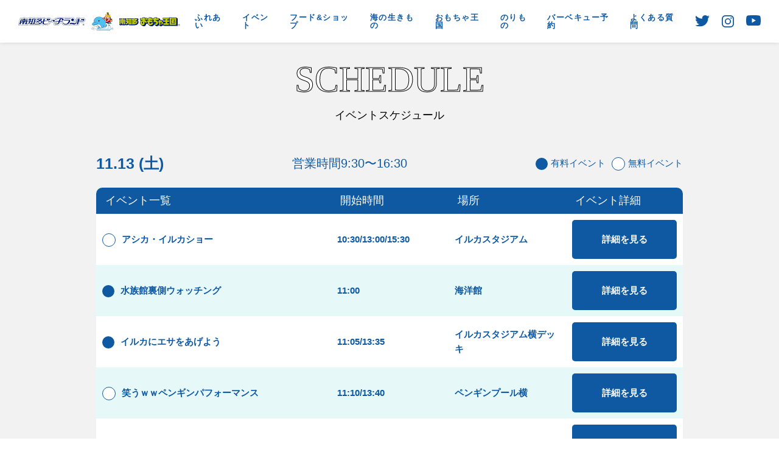

--- FILE ---
content_type: text/html; charset=UTF-8
request_url: https://beachland.jp/event-calendar/865/
body_size: 12875
content:
<!DOCTYPE html>
<html lang="ja">

<head>
  <!-- Google Tag Manager -->
  <script>
    (function(w, d, s, l, i) {
      w[l] = w[l] || [];
      w[l].push({
        'gtm.start': new Date().getTime(),
        event: 'gtm.js'
      });
      var f = d.getElementsByTagName(s)[0],
        j = d.createElement(s),
        dl = l != 'dataLayer' ? '&l=' + l : '';
      j.async = true;
      j.src =
        'https://www.googletagmanager.com/gtm.js?id=' + i + dl;
      f.parentNode.insertBefore(j, f);
    })(window, document, 'script', 'dataLayer', 'GTM-KF5RXF6');
  </script>
  <!-- End Google Tag Manager -->

  <meta name="google-site-verification" content="jX90mbaS2ik6yTbFFLkCLzER-MfgAAWk163vRHloJM4" />

  <meta charset="UTF-8">
  <meta name="viewport" content="width=device-width, initial-scale=1.0">
  <meta http-equiv="X-UA-Compatible" content="ie=edge">
    
    
    <link rel="icon" href="https://beachland.jp/wp-content/themes/beachland/images/common/favicon.ico">
  <link rel="apple-touch-icon" sizes="180x180" href="https://beachland.jp/wp-content/themes/beachland/images/common/favicon.png">
  <link rel="icon" type="image/png" href="https://beachland.jp/wp-content/themes/beachland/images/common/favicon.png" sizes="192x192">

    <script type="text/javascript" src="//typesquare.com/3/tsst/script/ja/typesquare.js?60ee678c470c402ab3381ec7ac1e02e5" charset="utf-8"></script>

    <script>
    (function(d) {
      var config = {
          kitId: 'tjo3end',
          scriptTimeout: 3000,
          async: true
        },
        h = d.documentElement,
        t = setTimeout(function() {
          h.className = h.className.replace(/\bwf-loading\b/g, "") + " wf-inactive";
        }, config.scriptTimeout),
        tk = d.createElement("script"),
        f = false,
        s = d.getElementsByTagName("script")[0],
        a;
      h.className += " wf-loading";
      tk.src = 'https://use.typekit.net/' + config.kitId + '.js';
      tk.async = true;
      tk.onload = tk.onreadystatechange = function() {
        a = this.readyState;
        if (f || a && a != "complete" && a != "loaded") return;
        f = true;
        clearTimeout(t);
        try {
          Typekit.load(config)
        } catch (e) {}
      };
      s.parentNode.insertBefore(tk, s)
    })(document);
  </script>

  <script type="text/javascript" src="//typesquare.com/3/tsst/script/ja/typesquare.js?60ee678c470c402ab3381ec7ac1e02e5" charset="utf-8"></script>
  <meta name='robots' content='index, follow, max-image-preview:large, max-snippet:-1, max-video-preview:-1' />

	<!-- This site is optimized with the Yoast SEO plugin v26.7 - https://yoast.com/wordpress/plugins/seo/ -->
	<title>9:30〜16:30 - 体験型水族館とおもちゃ遊園地 南知多ビーチランド&amp;南知多おもちゃ王国（愛知県知多半島）</title>
	<link rel="canonical" href="https://beachland.jp/event-calendar/865/" />
	<meta property="og:locale" content="ja_JP" />
	<meta property="og:type" content="article" />
	<meta property="og:title" content="9:30〜16:30 - 体験型水族館とおもちゃ遊園地 南知多ビーチランド&amp;南知多おもちゃ王国（愛知県知多半島）" />
	<meta property="og:url" content="https://beachland.jp/event-calendar/865/" />
	<meta property="og:site_name" content="体験型水族館とおもちゃ遊園地 南知多ビーチランド&amp;南知多おもちゃ王国（愛知県知多半島）" />
	<meta property="article:modified_time" content="2021-11-12T22:56:38+00:00" />
	<meta name="twitter:card" content="summary_large_image" />
	<script type="application/ld+json" class="yoast-schema-graph">{"@context":"https://schema.org","@graph":[{"@type":"WebPage","@id":"https://beachland.jp/event-calendar/865/","url":"https://beachland.jp/event-calendar/865/","name":"9:30〜16:30 - 体験型水族館とおもちゃ遊園地 南知多ビーチランド&amp;南知多おもちゃ王国（愛知県知多半島）","isPartOf":{"@id":"https://beachland.jp/#website"},"datePublished":"2021-11-12T15:00:39+00:00","dateModified":"2021-11-12T22:56:38+00:00","breadcrumb":{"@id":"https://beachland.jp/event-calendar/865/#breadcrumb"},"inLanguage":"ja","potentialAction":[{"@type":"ReadAction","target":["https://beachland.jp/event-calendar/865/"]}]},{"@type":"BreadcrumbList","@id":"https://beachland.jp/event-calendar/865/#breadcrumb","itemListElement":[{"@type":"ListItem","position":1,"name":"ホーム","item":"https://beachland.jp/"},{"@type":"ListItem","position":2,"name":"イベントカレンダー","item":"https://beachland.jp/event-calendar/"},{"@type":"ListItem","position":3,"name":"9:30〜16:30"}]},{"@type":"WebSite","@id":"https://beachland.jp/#website","url":"https://beachland.jp/","name":"体験型水族館とおもちゃ遊園地 南知多ビーチランド&amp;南知多おもちゃ王国（愛知県知多半島）","description":"ふれあい体験型水族館とおもちゃの遊園地【南知多ビーチランド＆南知多おもちゃ王国】（愛知県知多半島）公式ホームページです。","potentialAction":[{"@type":"SearchAction","target":{"@type":"EntryPoint","urlTemplate":"https://beachland.jp/?s={search_term_string}"},"query-input":{"@type":"PropertyValueSpecification","valueRequired":true,"valueName":"search_term_string"}}],"inLanguage":"ja"}]}</script>
	<!-- / Yoast SEO plugin. -->


<link rel='dns-prefetch' href='//webfonts.xserver.jp' />
<link rel='dns-prefetch' href='//code.jquery.com' />
<link rel='dns-prefetch' href='//cdnjs.cloudflare.com' />
<link rel='dns-prefetch' href='//raw.githubusercontent.com' />
<link rel='dns-prefetch' href='//cdn.jsdelivr.net' />
<link rel="alternate" title="oEmbed (JSON)" type="application/json+oembed" href="https://beachland.jp/wp-json/oembed/1.0/embed?url=https%3A%2F%2Fbeachland.jp%2Fevent-calendar%2F865%2F" />
<link rel="alternate" title="oEmbed (XML)" type="text/xml+oembed" href="https://beachland.jp/wp-json/oembed/1.0/embed?url=https%3A%2F%2Fbeachland.jp%2Fevent-calendar%2F865%2F&#038;format=xml" />
<style id='wp-img-auto-sizes-contain-inline-css' type='text/css'>
img:is([sizes=auto i],[sizes^="auto," i]){contain-intrinsic-size:3000px 1500px}
/*# sourceURL=wp-img-auto-sizes-contain-inline-css */
</style>
<style id='wp-emoji-styles-inline-css' type='text/css'>

	img.wp-smiley, img.emoji {
		display: inline !important;
		border: none !important;
		box-shadow: none !important;
		height: 1em !important;
		width: 1em !important;
		margin: 0 0.07em !important;
		vertical-align: -0.1em !important;
		background: none !important;
		padding: 0 !important;
	}
/*# sourceURL=wp-emoji-styles-inline-css */
</style>
<style id='wp-block-library-inline-css' type='text/css'>
:root{--wp-block-synced-color:#7a00df;--wp-block-synced-color--rgb:122,0,223;--wp-bound-block-color:var(--wp-block-synced-color);--wp-editor-canvas-background:#ddd;--wp-admin-theme-color:#007cba;--wp-admin-theme-color--rgb:0,124,186;--wp-admin-theme-color-darker-10:#006ba1;--wp-admin-theme-color-darker-10--rgb:0,107,160.5;--wp-admin-theme-color-darker-20:#005a87;--wp-admin-theme-color-darker-20--rgb:0,90,135;--wp-admin-border-width-focus:2px}@media (min-resolution:192dpi){:root{--wp-admin-border-width-focus:1.5px}}.wp-element-button{cursor:pointer}:root .has-very-light-gray-background-color{background-color:#eee}:root .has-very-dark-gray-background-color{background-color:#313131}:root .has-very-light-gray-color{color:#eee}:root .has-very-dark-gray-color{color:#313131}:root .has-vivid-green-cyan-to-vivid-cyan-blue-gradient-background{background:linear-gradient(135deg,#00d084,#0693e3)}:root .has-purple-crush-gradient-background{background:linear-gradient(135deg,#34e2e4,#4721fb 50%,#ab1dfe)}:root .has-hazy-dawn-gradient-background{background:linear-gradient(135deg,#faaca8,#dad0ec)}:root .has-subdued-olive-gradient-background{background:linear-gradient(135deg,#fafae1,#67a671)}:root .has-atomic-cream-gradient-background{background:linear-gradient(135deg,#fdd79a,#004a59)}:root .has-nightshade-gradient-background{background:linear-gradient(135deg,#330968,#31cdcf)}:root .has-midnight-gradient-background{background:linear-gradient(135deg,#020381,#2874fc)}:root{--wp--preset--font-size--normal:16px;--wp--preset--font-size--huge:42px}.has-regular-font-size{font-size:1em}.has-larger-font-size{font-size:2.625em}.has-normal-font-size{font-size:var(--wp--preset--font-size--normal)}.has-huge-font-size{font-size:var(--wp--preset--font-size--huge)}.has-text-align-center{text-align:center}.has-text-align-left{text-align:left}.has-text-align-right{text-align:right}.has-fit-text{white-space:nowrap!important}#end-resizable-editor-section{display:none}.aligncenter{clear:both}.items-justified-left{justify-content:flex-start}.items-justified-center{justify-content:center}.items-justified-right{justify-content:flex-end}.items-justified-space-between{justify-content:space-between}.screen-reader-text{border:0;clip-path:inset(50%);height:1px;margin:-1px;overflow:hidden;padding:0;position:absolute;width:1px;word-wrap:normal!important}.screen-reader-text:focus{background-color:#ddd;clip-path:none;color:#444;display:block;font-size:1em;height:auto;left:5px;line-height:normal;padding:15px 23px 14px;text-decoration:none;top:5px;width:auto;z-index:100000}html :where(.has-border-color){border-style:solid}html :where([style*=border-top-color]){border-top-style:solid}html :where([style*=border-right-color]){border-right-style:solid}html :where([style*=border-bottom-color]){border-bottom-style:solid}html :where([style*=border-left-color]){border-left-style:solid}html :where([style*=border-width]){border-style:solid}html :where([style*=border-top-width]){border-top-style:solid}html :where([style*=border-right-width]){border-right-style:solid}html :where([style*=border-bottom-width]){border-bottom-style:solid}html :where([style*=border-left-width]){border-left-style:solid}html :where(img[class*=wp-image-]){height:auto;max-width:100%}:where(figure){margin:0 0 1em}html :where(.is-position-sticky){--wp-admin--admin-bar--position-offset:var(--wp-admin--admin-bar--height,0px)}@media screen and (max-width:600px){html :where(.is-position-sticky){--wp-admin--admin-bar--position-offset:0px}}
/*wp_block_styles_on_demand_placeholder:696dcd70e68f0*/
/*# sourceURL=wp-block-library-inline-css */
</style>
<style id='classic-theme-styles-inline-css' type='text/css'>
/*! This file is auto-generated */
.wp-block-button__link{color:#fff;background-color:#32373c;border-radius:9999px;box-shadow:none;text-decoration:none;padding:calc(.667em + 2px) calc(1.333em + 2px);font-size:1.125em}.wp-block-file__button{background:#32373c;color:#fff;text-decoration:none}
/*# sourceURL=/wp-includes/css/classic-themes.min.css */
</style>
<link rel='stylesheet' id='wp-pagenavi-css' href='https://beachland.jp/wp-content/plugins/wp-pagenavi/pagenavi-css.css' type='text/css' media='all' />
<link rel='stylesheet' id='wp-fullcalendar-css' href='https://beachland.jp/wp-content/plugins/wp-fullcalendar/includes/css/main.css' type='text/css' media='all' />
<link rel='stylesheet' id='jquery-ui-css' href='https://beachland.jp/wp-content/plugins/wp-fullcalendar/includes/css/jquery-ui/black-tie/jquery-ui.min.css' type='text/css' media='all' />
<link rel='stylesheet' id='jquery-ui-theme-css' href='https://beachland.jp/wp-content/plugins/wp-fullcalendar/includes/css/jquery-ui/black-tie/theme.css' type='text/css' media='all' />
<link rel='stylesheet' id='style-css' href='https://beachland.jp/wp-content/themes/beachland/style.css' type='text/css' media='all' />
<link rel='stylesheet' id='swiper-css' href='https://cdnjs.cloudflare.com/ajax/libs/Swiper/4.5.0/css/swiper.min.css' type='text/css' media='all' />
<link rel='stylesheet' id='slick-css' href='https://beachland.jp/wp-content/themes/beachland/js/slick/slick.css' type='text/css' media='all' />
<link rel='stylesheet' id='slick_theme-css' href='https://beachland.jp/wp-content/themes/beachland/js/slick/slick-theme.css' type='text/css' media='all' />
<link rel='stylesheet' id='modaal-css' href='https://beachland.jp/wp-content/themes/beachland/js/modaal/modaal.min.css' type='text/css' media='all' />
<script type="text/javascript" src="https://code.jquery.com/jquery-2.2.4.min.js" id="jquery-js"></script>
<script type="text/javascript" src="//webfonts.xserver.jp/js/xserverv3.js?fadein=0" id="typesquare_std-js"></script>
<script type="text/javascript" src="https://beachland.jp/wp-includes/js/jquery/ui/core.min.js" id="jquery-ui-core-js"></script>
<script type="text/javascript" src="https://beachland.jp/wp-includes/js/jquery/ui/menu.min.js" id="jquery-ui-menu-js"></script>
<script type="text/javascript" src="https://beachland.jp/wp-includes/js/jquery/ui/selectmenu.min.js" id="jquery-ui-selectmenu-js"></script>
<script type="text/javascript" src="https://beachland.jp/wp-includes/js/jquery/ui/tooltip.min.js" id="jquery-ui-tooltip-js"></script>
<script type="text/javascript" src="https://beachland.jp/wp-includes/js/dist/vendor/moment.min.js" id="moment-js"></script>
<script type="text/javascript" id="moment-js-after">
/* <![CDATA[ */
moment.updateLocale( 'ja', {"months":["1\u6708","2\u6708","3\u6708","4\u6708","5\u6708","6\u6708","7\u6708","8\u6708","9\u6708","10\u6708","11\u6708","12\u6708"],"monthsShort":["1\u6708","2\u6708","3\u6708","4\u6708","5\u6708","6\u6708","7\u6708","8\u6708","9\u6708","10\u6708","11\u6708","12\u6708"],"weekdays":["\u65e5\u66dc\u65e5","\u6708\u66dc\u65e5","\u706b\u66dc\u65e5","\u6c34\u66dc\u65e5","\u6728\u66dc\u65e5","\u91d1\u66dc\u65e5","\u571f\u66dc\u65e5"],"weekdaysShort":["\u65e5","\u6708","\u706b","\u6c34","\u6728","\u91d1","\u571f"],"week":{"dow":1},"longDateFormat":{"LT":"g:i A","LTS":null,"L":null,"LL":"Y\u5e74n\u6708j\u65e5","LLL":"Y\u5e74n\u6708j\u65e5 g:i A","LLLL":null}} );
//# sourceURL=moment-js-after
/* ]]> */
</script>
<script type="text/javascript" id="wp-fullcalendar-js-extra">
/* <![CDATA[ */
var WPFC = {"ajaxurl":"https://beachland.jp/wp-admin/admin-ajax.php?action=WP_FullCalendar","firstDay":"1","wpfc_theme":"jquery-ui","wpfc_limit":"1","wpfc_limit_txt":"more ...","timeFormat":"","defaultView":"month","weekends":"true","header":{"left":"prev,next today","center":"title","right":"month"},"wpfc_qtips":""};
//# sourceURL=wp-fullcalendar-js-extra
/* ]]> */
</script>
<script type="text/javascript" src="https://beachland.jp/wp-content/plugins/wp-fullcalendar/includes/js/main.js" id="wp-fullcalendar-js"></script>
<script type="text/javascript" src="https://cdnjs.cloudflare.com/ajax/libs/jquery-cookie/1.4.1/jquery.cookie.min.js" id="cookie_js-js"></script>
<script type="text/javascript" src="https://cdnjs.cloudflare.com/ajax/libs/Swiper/4.5.0/js/swiper.min.js" id="swiper_js-js"></script>
<script type="text/javascript" src="https://beachland.jp/wp-content/themes/beachland/js/slick/slick.min.js" id="slick_js-js"></script>
<script type="text/javascript" src="https://beachland.jp/wp-content/themes/beachland/js/modaal/modaal.min.js" id="modaal_js-js"></script>
<script type="text/javascript" src="https://beachland.jp/wp-content/themes/beachland/js/inview/jquery.inview.js" id="inview_js-js"></script>
<script type="text/javascript" src="https://beachland.jp/wp-content/themes/beachland/js/common/common.js" id="common_js-js"></script>
<script type="text/javascript" src="https://raw.githubusercontent.com/hrdaya/UltraDate.js/master/dist/UltraDate.min.js" id="ultradate_js-js"></script>
<script type="text/javascript" src="https://cdn.jsdelivr.net/npm/lazyload@2.0.0-rc.2/lazyload.min.js" id="lazyload_js-js"></script>
<script type="text/javascript" src="https://cdnjs.cloudflare.com/ajax/libs/jQuery-rwdImageMaps/1.6/jquery.rwdImageMaps.min.js" id="rwdImageMaps_js-js"></script>
<script type="text/javascript" src="https://beachland.jp/wp-content/themes/beachland/js/page/page.js" id="page_js-js"></script>
<link rel="https://api.w.org/" href="https://beachland.jp/wp-json/" /><link rel="alternate" title="JSON" type="application/json" href="https://beachland.jp/wp-json/wp/v2/event-calendar/865" /><link rel="EditURI" type="application/rsd+xml" title="RSD" href="https://beachland.jp/xmlrpc.php?rsd" />
<meta name="generator" content="WordPress 6.9" />
<link rel='shortlink' href='https://beachland.jp/?p=865' />
		<style type="text/css" id="wp-custom-css">
			body.postid-6742 .l-event__single__content__inner img{
    max-width:100%;
    height:auto;
    width: fit-content;
    display: block;
    margin-inline: auto;
}
body.postid-6742 .guide_area {
    padding:2em;
    position:relative;
    z-index:2;
}
body.postid-6742 .guide_area .bg{
    position:absolute;
    z-index:-1;
    left:0;
    right:0;
    margin:auto;
    bottom:0;
}
body.postid-6742 .guide_area a{
    display:block;
    width:fit-content;
    margin:auto;
    transition:transform .4s;
}
body.postid-6742 .guide_area a:hover{
    transform:translateY(0.5em)
}
body.postid-6742 .slide_area .iframe__wrap{
    margin-inline:2.5%;
}
body.postid-7207#event #l-event__single .l-event__single__content__inner img{
	margin-block:auto;
	max-width:100%;
}
body.postid-7207#event #l-event__single .l-event__single__content__inner a img{
	width:auto;
}
body.postid-7207#event .navis {
    position:relative;
    display:flex;
    justify-content:center;
    gap:1em 1%;
    z-index:2;
    flex-wrap:wrap;
    padding-block: 1.5em;
    background: #afdcd8;
}
body.postid-7207#event .navis a{
    max-width:32%;
}
body.postid-7207#event #l-event__single .l-event__single__content__inner{
	transform:none;
	opacity:1;
}
body.postid-7207#event #l-event__single .l-event__single__content__inner .navis > img{
    flex-basis:100%;
    margin:0 auto -10.5%
}
body.postid-7207#event #btn01{
	width:91.4%;
	max-width:590px;
  display: block;
	margin:0 auto 1.25em;
}
body.postid-7207#event #btn02{
	width:93.4%;
	max-width:900px;
  display: block;
	margin:0 auto 1.25em;
}
body.postid-7207#event div#link04 {
    position:relative;
    z-index:2;
}
body.postid-7207#event div#link04 > a{
    position:absolute;
    inset:auto 0;
    bottom:.5%;
}		</style>
		

  <!-- Global site tag (gtag.js) - Google Analytics -->
  <script async src="https://www.googletagmanager.com/gtag/js?id=UA-22271823-2"></script>
  <script>
    window.dataLayer = window.dataLayer || [];

    function gtag() {
      dataLayer.push(arguments);
    }
    gtag('js', new Date());

    gtag('config', 'UA-22271823-2');
  </script>
  <script>
    (function() {
      var gid = 100;
      var url = new URL(location);
      var param_fc = url.searchParams.get("fc");
      var param_fi = url.searchParams.get("fi");
      document.cookie = "fc=" + param_fc;
      document.cookie = "fi=" + param_fi;
      var organic_cid = String(gid);
      var can_organic_search = "off";
      var can_chatbot = "off";
      var a = document.createElement("script");
      a.src = "//ac.tig-commerce.net/ck/61dd2ddc2Le31992/cookie.js";
      a.id = "ck_61dd2ddc2Le31992";
      a.addEventListener("load", function() {
        CATS_GroupCreate(gid, "61dd2ddc2Le31992", organic_cid, can_organic_search, can_chatbot);
      });
      document.body.appendChild(a);
    })();
    var TIG_CATS_PARAMS = {
      gid: 100,
      uqid: "61dd2ddc2Le31992",
      bid: "7d68402Qa32b36Qb",
      param4: "floating"
    }

    function Custom_CATS_Direct_Click(i, e, n, o) {
      var a = CATS_GetDomain(i || ""),
        r = new XMLHttpRequest;
      r.open("GET", a + "/cl/index.php?" + n + "&cats_direct=true", !0), r.withCredentials = !0, r.setRequestHeader("Content-Type", "application/x-www-form-urlencoded"), r.send(null), r.onload = function() {
        var i, e = JSON.parse(r.responseText || "{}");
        o(e.clickRawInfo ? e.clickRawInfo : "", !!e.catsConversionApi && e.catsConversionApi)
      }, r.onerror = function() {
        return o()
      }
    }

    function CATS_Direct_Open_Tig(i, e, n) {
      var o = "uqid=" + TIG_CATS_PARAMS.uqid + "&bid=" + TIG_CATS_PARAMS.bid;
      void 0 !== i && (o += "&param1=" + i), void 0 !== e && (o += "&param2=" + e), void 0 !== TIG_CATS_PARAMS.param4 && (o += "&param4=" + TIG_CATS_PARAMS.param4), void 0 !== n && (o += "&param5=" + n), Custom_CATS_Direct_Click(TIG_CATS_PARAMS.uqid, !1, o, function() {
        var i = arguments.length > 0 && void 0 !== arguments[0] ? arguments[0] : "",
          e = arguments.length > 1 && void 0 !== arguments[1] ? arguments[1] : "false";
        CATS_Cookie_Set(TIG_CATS_PARAMS.gid, "GROUP", TIG_CATS_PARAMS.uqid, i, e)
      })
    }
  </script>
</head>

    <body id="eventCalendar" class="wp-singular event-calendar-template-default single single-event-calendar postid-865 wp-theme-beachland">
        <!-- Google Tag Manager (noscript) -->
    <noscript><iframe src="https://www.googletagmanager.com/ns.html?id=GTM-KF5RXF6" height="0" width="0" style="display:none;visibility:hidden"></iframe></noscript>
    <!-- End Google Tag Manager (noscript) -->
    <div id="wrap" class="l-wrap">
      <div class="l-headerNew l-headerNew--active">
        <div class="l-headerNew__inner">
          <p class="l-headerNew__logo p-logo"><a class="p-link" href="https://beachland.jp/"><img src="https://beachland.jp/wp-content/themes/beachland/images/common/common_logo.svg" alt="南知多ビーチランド＆南知多おもちゃ王国"></a></p>
          <button class="l-headerNew__hamburgerMenu">
            <span></span>
            <span></span>
            <span></span>
          </button>
          <div class="l-headerNew__nav">
            <div class="l-headerNew__nav__priceBtn c-button c-button--arrow c-button--darkBlue"><a href="https://beachland.jp/schedule/">営業カレンダー・料金案内はこちら</a></div>
            <nav class="l-headerNew__nav__menu">
              <ul class="l-headerNew__nav__menu__container">
                <li id="l-headerNew__nav__item--touch"><a class="p-link" href="https://beachland.jp/fureai/"><span data-title="TOUCH">ふれあい</span></a></li>
                <li id="l-headerNew__nav__item--event"><a class="p-link" href="https://beachland.jp/event/"><span data-title="EVENT">イベント</span></a></li>
                <li id="l-headerNew__nav__item--price"><a class="p-link" href="https://beachland.jp/schedule/"><span data-title="PRICE">料金＆スケジュール</span></a></li>
                <li class="l-headerNew__nav__item--foodShop"><a class="p-link" href="https://beachland.jp/food-shop/"><span data-title="FOOD&SHOP">フード&ショップ</span></a></li>
                <li id="l-headerNew__nav__item--aquarium"><a class="p-link" href="https://beachland.jp/beach-friends/"><span data-title="AQUARIUM">海の生きもの</span></a></li>
                <li id="l-headerNew__nav__item--omocha"><a class="p-link" href="https://beachland.jp/omocha/"><span data-title="TOY'S KINGDOM">おもちゃ王国</span></a></li>
                <li id="l-headerNew__nav__item--amusement"><a class="p-link" href="https://beachland.jp/amusement/"><span data-title="AMUSEMENT">のりもの</span></a></li>
                <li id="l-headerNew__nav__item--bbq"><a class="p-link" href="https://beachland.jp/bbq/"><span data-title="BBQ">バーベキュー予約</span></a></li>
                <li id="l-headerNew__nav__item--faq"><a class="p-link" href="https://beachland.jp/info#faq"><span data-title="FAQ">よくある質問</span></a></li>
                <li id="l-headerNew__nav__item--access"><a class="p-link" href="https://beachland.jp/access/"><span data-title="ACCESS">アクセス＆周辺情報</span></a></li>
              </ul>
            </nav>
            <ul class="l-headerNew__nav__menuSub">
              <li><a href="https://beachland.jp/for-group/">団体向けプラン情報</a></li>
              <li><a href="https://www.beachlandproject-salon.fants.jp/" target="_blank">ビーチランド支援プログラム</a></li>
            </ul>
            <dl class="l-headerNew__nav__ticket">
              <dt>入園チケット購入はこちらから</dt>
              <dd>
                <ul>
                  <!-- <li><a href="https://leisure.tstar.jp/cart/events/35660/agreement" target="_blank"><img class="lazyload" width="330" height="100" src="https://beachland.jp/wp-content/themes/beachland/images/common/ticket_list_logo01.png" alt="RAKUTENチケット"></a></li> -->
                  <li><a href="https://www.asoview.com/channel/tickets/j2i4NDFqDU/?name=sp_header" target="_blank"><img class="lazyload" width="330" height="100" src="https://beachland.jp/wp-content/themes/beachland/images/common/ticket_list_logo03.png" alt="asoview!"></a></li>
                </ul>
              </dd>
            </dl>
            <ul class="l-headerNew__sns">
              <li class="p-link" id="l-headerNew__sns--twitter"><a href="https://twitter.com/beachland2000" target="_blank"><img src="https://beachland.jp/wp-content/themes/beachland/images/common/icon_twitter.svg" alt="twitter"></a></li>
              <li class="p-link" id="l-headerNew__sns--instagram"><a href="https://www.instagram.com/beachland_aquarium/?utm_medium=copy_link" target="_blank"><img src="https://beachland.jp/wp-content/themes/beachland/images/common/icon_instagram.svg" alt="instagram"></a></li>
              <li class="p-link" id="l-headerNew__sns--youtube"><a href="https://www.youtube.com/channel/UCrAfOV47wJByDfKT3JQx03Q" target="_blank"><img src="https://beachland.jp/wp-content/themes/beachland/images/common/icon_youtube.svg" alt="Youtube"></a></li>
                          </ul>
          </div>
        </div>
      </div>
      
      <header class="l-header">
        <nav class="l-header__nav">
          <div>
            <div class="l-header__nav__priceBtn p-appear--SP c-button c-button--arrow c-button--darkBlue"><a href="https://beachland.jp/schedule/">営業カレンダー・料金案内はこちら</a></div>
            <ul class="l-header__nav__menu">
              <li id="l-header__nav__item00" class="p-link p-appear--SP"><a href="https://beachland.jp/fureai/"><span data-title="TOUCH">ふれあい</span></a></li>
              <li id="l-header__nav__item01" class="p-link"><a href="https://beachland.jp/event/"><span data-title="EVENT">イベント</span></a></li>
              <li id="l-header__nav__item02" class="p-link p-appear--SP"><a href="https://beachland.jp/schedule/"><span data-title="PRICE">料金・スケジュール</span></a></li>
              <li id="l-header__nav__item03" class="p-link"><a href="https://beachland.jp/food-shop/"><span data-title="FOOD&SHOP">フード&ショップ</span></a></li>
              <li id="l-header__nav__item04" class="p-link"><a href="https://beachland.jp/beach-friends/"><span data-title="AQUARIUM">海の生きものとふれあう</span></a></li>
              <li id="l-header__nav__item05" class="p-link"><a href="https://beachland.jp/omocha/"><span data-title="TOY'S KINGDOM">おもちゃ王国</span></a></li>
              <li id="l-header__nav__item06" class="p-link"><a href="https://beachland.jp/amusement/"><span data-title="AMUSEMENT">のりもので遊ぶ</span></a></li>
              <li id="l-header__nav__item07" class="p-link"><a href="https://beachland.jp/bbq/"><span data-title="BBQ">バーベキュー<br>予約制</span></a></li>
              <li id="l-header__nav__item08" class="p-link"><a href="https://beachland.jp/info#faq"><span data-title="FAQ"><span class="p-appear--SP">園内ルール・</span>よくある質問</span></a></li>
              <li id="l-header__nav__item09" class="p-link p-appear--SP"><a href="https://beachland.jp/access#trafficAccess"><span data-title="ACCESS">アクセス・周辺情報</span></a></li>
            </ul>
            <ul class="l-header__nav__menuSub">
              <li><a href="https://beachland.jp/for-group/">団体向けプラン情報</a></li>
              <li><a href="https://www.beachlandproject-salon.fants.jp/" target="_blank">ビーチランド支援プログラム</a></li>
            </ul>
            <dl class="l-header__nav__ticket">
              <dt>入園チケット購入はこちらから</dt>
              <dd>
                <ul>
                  <!-- <li><a href="https://leisure.tstar.jp/cart/events/35660/agreement" target="_blank"><img class="lazyload" width="330" height="100" src="https://beachland.jp/wp-content/themes/beachland/images/common/ticket_list_logo01.png" alt="RAKUTENチケット"></a></li> -->
                  <li><a href="https://www.asoview.com/channel/tickets/j2i4NDFqDU/" target="_blank"><img class="lazyload" width="330" height="100" src="https://beachland.jp/wp-content/themes/beachland/images/common/ticket_list_logo03.png" alt="asoview!"></a></li>
                </ul>
              </dd>
            </dl>
            <ul class="l-header__nav__sns p-snsList">
              <li><a class="p-link" href="https://twitter.com/beachland2000" target="_blank"><img src="https://beachland.jp/wp-content/themes/beachland/images/common/icon_twitter.svg" alt="twitter"></a></li>
              <li><a class="p-link" href="https://www.instagram.com/beachland_aquarium/?utm_medium=copy_link" target="_blank"><img src="https://beachland.jp/wp-content/themes/beachland/images/common/icon_instagram.svg" alt="instagram"></a></li>
              <li><a class="p-link" href="https://www.youtube.com/channel/UCrAfOV47wJByDfKT3JQx03Q" target="_blank"><img src="https://beachland.jp/wp-content/themes/beachland/images/common/icon_youtube.svg" alt="Youtube"></a></li>
                          </ul>
          </div>
        </nav>
      </header>
<main id="l-eventCalendar" class="l-eventCalendar l-main">
	<article class="l-contents">
        <section class="l-eventCalendar__events l-section">
            <div class="l-section__inner">
                <h1 class="l-section__tit is-inview"><b>SCHEDULE</b>イベントスケジュール</h1>
                 
                <div class="l-eventCalendar__events__topBar is-inview">
                    <time>11.13 (土)</time>
                    <dl>
                        <dt>営業時間</dt>
                        <dd>9:30〜16:30</dd>
                    </dl>
                    <ul>
                        <li>有料イベント</li>
                        <li>無料イベント</li>
                    </ul>
                </div>

                <table class="l-eventCalendar__events__list is-inview">
                    <thead>
                        <tr>
                            <th>イベント一覧</th>
                            <th>開始時間</th>
                            <th>場所</th>
                            <th>イベント詳細</th>
                        </tr>
                    </thead>
                    <tbody>
                                                <tr class="">
                            <td class="free">アシカ・イルカショー</td>
                            <td>
                                                                10:30/13:00/15:30                                                            </td>

                            <td>
                                                                イルカスタジアム                                                            </td>

                            <td class="l-eventCalendar__events__list__related">
                                <a class="p-link" href="">詳細を見る</a>                            </td>
                        </tr>
                                                <tr class="">
                            <td class="charge">水族館裏側ウォッチング</td>
                            <td>
                                                                11:00                                                            </td>

                            <td>
                                                                海洋館                                                            </td>

                            <td class="l-eventCalendar__events__list__related">
                                <a class="p-link" href="">詳細を見る</a>                            </td>
                        </tr>
                                                <tr class="">
                            <td class="charge">イルカにエサをあげよう</td>
                            <td>
                                                                11:05/13:35                                                            </td>

                            <td>
                                                                イルカスタジアム横デッキ                                                            </td>

                            <td class="l-eventCalendar__events__list__related">
                                <a class="p-link" href="">詳細を見る</a>                            </td>
                        </tr>
                                                <tr class="">
                            <td class="free">笑うｗｗペンギンパフォーマンス</td>
                            <td>
                                                                11:10/13:40                                                            </td>

                            <td>
                                                                ペンギンプール横                                                            </td>

                            <td class="l-eventCalendar__events__list__related">
                                <a class="p-link" href="">詳細を見る</a>                            </td>
                        </tr>
                                                <tr class="">
                            <td class="charge">もっとペンギンにタッチ</td>
                            <td>
                                                                11:25/13:55                                                            </td>

                            <td>
                                                                ペンギンプール横                                                            </td>

                            <td class="l-eventCalendar__events__list__related">
                                <a class="p-link" href="">詳細を見る</a>                            </td>
                        </tr>
                                                <tr class="">
                            <td class="free">ふれあいカーニバル・アシカ</td>
                            <td>
                                                                12:20/14:50                                                            </td>

                            <td>
                                                                ふれあいゾーン                                                            </td>

                            <td class="l-eventCalendar__events__list__related">
                                                            </td>
                        </tr>
                                                <tr class="">
                            <td class="free">ふれあいカーニバル・イルカ</td>
                            <td>
                                                                12:25/14:55                                                            </td>

                            <td>
                                                                ふれあいゾーン                                                            </td>

                            <td class="l-eventCalendar__events__list__related">
                                                            </td>
                        </tr>
                                                <tr class="">
                            <td class="free">ふれあいカーニバル・アザラシ</td>
                            <td>
                                                                12:30/15:00                                                            </td>

                            <td>
                                                                ふれあいゾーン                                                            </td>

                            <td class="l-eventCalendar__events__list__related">
                                                            </td>
                        </tr>
                                                <tr class="">
                            <td class="charge">トビハゼにエサをあげよう</td>
                            <td>
                                                                13:00                                                            </td>

                            <td>
                                                                ふれあいおさかな館                                                            </td>

                            <td class="l-eventCalendar__events__list__related">
                                <a class="p-link" href="">詳細を見る</a>                            </td>
                        </tr>
                                                <tr class="">
                            <td class="charge">イルカ教室</td>
                            <td>
                                                                13:30                                                            </td>

                            <td>
                                                                イルカスタジアム                                                            </td>

                            <td class="l-eventCalendar__events__list__related">
                                <a class="p-link" href="">詳細を見る</a>                            </td>
                        </tr>
                                                <tr class="">
                            <td class="charge">こどもスタジオ</td>
                            <td>
                                                                終日                                                            </td>

                            <td>
                                                                おもちゃ王国                                                            </td>

                            <td class="l-eventCalendar__events__list__related">
                                <a class="p-link" href="">詳細を見る</a>                            </td>
                        </tr>
                                                <tr class="">
                            <td class="charge">宝石さがし体験</td>
                            <td>
                                                                終日                                                            </td>

                            <td>
                                                                おもちゃ王国                                                            </td>

                            <td class="l-eventCalendar__events__list__related">
                                <a class="p-link" href="https://beachland.jp/event/750">詳細を見る</a>                            </td>
                        </tr>
                                                <tr class="">
                            <td class="free">王国の仲間たちと遊ぼう！</td>
                            <td>
                                                                12：00                                                            </td>

                            <td>
                                                                おもちゃ王国イベントステージ                                                            </td>

                            <td class="l-eventCalendar__events__list__related">
                                <a class="p-link" href="">詳細を見る</a>                            </td>
                        </tr>
                                            </tbody>
                </table>
                
                <div class="c-button c-button--arrow c-button--skyBlue is-inview"><a class="p-link" href="https://beachland.jp/event/">イベントページへ</a></div>
                            </div>
        </section>
	</article>
</main>

<footer class="l-footer">
    <div class="l-footer__container">
        <div class="l-footer__links">
            <dl class="l-footer__links__box">
                <dt>施設情報</dt>
                <dd class="p-link"><a href="https://beachland.jp/schedule#ticketInfo">料金案内・チケット購入</a></dd>
                <dd class="p-link"><a href="https://beachland.jp/info">園内マナーとルール</a></dd>
                <dd class="p-link"><a href="https://beachland.jp/event#dolphinShow">ショー・館内の見どころ紹介</a></dd>
                <dd class="p-link"><a href="https://beachland.jp/beach-friends/">水族園のご案内</a></dd>
                <dd class="p-link"><a href="https://beachland.jp/omocha/">おもちゃ王国のご案内</a></dd>
                <dd class="p-link"><a href="https://beachland.jp/amusement/">遊園地のご案内</a></dd>
                <dd class="p-link"><a href="https://beachland.jp/bbq/">BBQ利用のご案内</a></dd>
                <dd class="p-link"><a href="https://beachland.jp/for-group/">団体プランのご案内</a></dd>
                <dd class="p-link"><a href="https://beachland.jp/food-shop/">フード・ショップのご案内</a></dd>
            </dl>
            <dl class="l-footer__links__box">
                <dt>イベント・アクセス</dt>
                <dd class="p-link"><a href="https://beachland.jp/event/">イベント情報</a></dd>
                <dd class="p-link"><a href="https://beachland.jp/fureai/">ふれあいイベント</a></dd>
                <dd class="p-link"><a href="https://beachland.jp/access#map">園内マップ</a></dd>
                <dd class="p-link"><a href="https://beachland.jp/access#trafficAccess">交通アクセス</a></dd>
                <dd class="p-link"><a href="https://beachland.jp/access#neighborhood">近隣スポット案内</a></dd>
                <dd class="p-link"><a href="https://beachland.jp/info#faq">FAQ（よくあるご質問）</a></dd>
            </dl>
            <dl class="l-footer__links__box">
                <dt>その他</dt>
                <dd class="p-link"><a href="https://beachland.jp/news/">お知らせ一覧</a></dd>
                <dd class="p-link"><a href="https://www.meitetsu-impress.co.jp/company.html" target="_blank">企業情報</a></dd>
                <dd class="p-link"><a href="https://www.beachlandproject-salon.fants.jp/" target="_blank">ビーチランドを救え！プログラム</a></dd>
                <dd class="p-link"><a href="https://www.meitetsu-impress.co.jp/privacy.html" target="_blank">プライバシーポリシー</a></dd>
                <!-- <dd class="p-link"><a href="https://beachland.jp/community-guidelines/">コミュニティ・ガイドライン</a></dd> -->
                <dd class="p-link"><a href="https://beachland.jp/contact/">お問い合わせ</a></dd>
                <dd class="p-link"><a href="https://beachland.jp/press-contact/">報道関係者の皆様へ</a></dd>
            </dl>
        </div>
        <p class="l-footer__logo p-logo p-link"><a href="https://beachland.jp/"><img src="https://beachland.jp/wp-content/themes/beachland/images/common/common_logo_c.svg" alt="南知多ビーチランド＆南知多おもちゃ王国"></a></p>
        <ul class="l-footer__info">
            <li>動物取扱業：株式会社名鉄インプレス　南知多ビーチランド</li>
            <li>愛知県知多郡美浜町奥田428-1</li>
			<li>種別：展示　登録番号：動知第145号　登録年月日：2006年12月22日</li>
			<li>登録の有効期限の末日：2026年12月21日　動物取扱責任者：二見健人</li>
            <li>TEL／0569-87-2000　FAX／0569-87-3776</li>
        </ul>
        <ul class="l-footer__spomsorship">
            <li class="p-link"><a href="https://www.meitetsu-impress.co.jp/" target="_blank"><img src="https://beachland.jp/wp-content/themes/beachland/images/common/sponsorshop_logo01.png" alt="野外民族博物館 リトルワールド"></a></li>
            <li class="p-link"><a href="https://www.littleworld.jp/" target="_blank"><img src="https://beachland.jp/wp-content/themes/beachland/images/common/sponsorshop_logo02.png" alt="日本モンキーパーク"></a></li>
            <li class="p-link"><a href="https://www.japan-monkeypark.jp/" target="_blank"><img src="https://beachland.jp/wp-content/themes/beachland/images/common/sponsorshop_logo03.png" alt="博物館 明治村"></a></li>
            <li class="p-link"><a href="https://www.meijimura.com/" target="_blank"><img src="https://beachland.jp/wp-content/themes/beachland/images/common/sponsorshop_logo05.png" alt="株式会社名鉄インプレス"></a></li>
        </ul>
    </div>

    <dl id="l-footer__floating--SP" class="c-accordion">
        <dt><span>入園チケット購入はこちらから</span></dt>
        <dd>
            <ul>
                <!-- <li class="p-link"><a href="https://leisure.tstar.jp/cart/events/35660/agreement" target="_blank"><img src="https://beachland.jp/wp-content/themes/beachland/images/common/ticket_list_logo01.png" alt="RAKUTENチケット"></a></li> -->
                <li class="p-link"><a href="https://www.asoview.com/channel/tickets/j2i4NDFqDU/?name=sp_footer" target="_blank"><img src="https://beachland.jp/wp-content/themes/beachland/images/common/ticket_list_logo03.png" alt="asoview!"></a></li>
            </ul>
        </dd>
    </dl>

    <div id="l-footer__floating--PC" class="l-footer__floating">
        <div class="l-footer__floating__inner">
            <ul class="l-footer__floating__btns">
                <li class=""><a class="p-link" href="https://beachland.jp/for-group/"><span>団体向けプラン情報</span></a></li>
                <li class=""><a class="p-link" href="https://www.beachlandproject-salon.fants.jp/" target="_blank"><span>ビーチランド支援プログラム</span></a></li>
                <li class=""><a class="p-link" href="https://beachland-online.stores.jp/" target="_blank"><span>オンラインショップ</span></a></li>

            </ul>
            <ul class="l-footer__floating__tickets">
                <li class="l-footer__floating__tickets__btn"><div><span>入園チケット購入はこちらから</span></div></li>
                <li>
                    <ul class="l-footer__floating__tickets__list">
                       <!--  <li><a href="https://leisure.tstar.jp/cart/events/35660/agreement" target="_blank"><img class="lazyload p-link" src="https://beachland.jp/wp-content/themes/beachland/images/common/ticket_list_logo01.png" alt="RAKUTENチケット"></a></li> -->
                        <li><a href="https://www.asoview.com/channel/tickets/j2i4NDFqDU/?name=pc_footer" target="_blank"><img class="lazyload p-link" src="https://beachland.jp/wp-content/themes/beachland/images/common/ticket_list_logo03.png" alt="asoview!"></a></li>
                    </ul>
                </li>
            </ul>
        </div>
    </div>
</footer>



<script type="speculationrules">
{"prefetch":[{"source":"document","where":{"and":[{"href_matches":"/*"},{"not":{"href_matches":["/wp-*.php","/wp-admin/*","/wp-content/uploads/*","/wp-content/*","/wp-content/plugins/*","/wp-content/themes/beachland/*","/*\\?(.+)"]}},{"not":{"selector_matches":"a[rel~=\"nofollow\"]"}},{"not":{"selector_matches":".no-prefetch, .no-prefetch a"}}]},"eagerness":"conservative"}]}
</script>
<script id="wp-emoji-settings" type="application/json">
{"baseUrl":"https://s.w.org/images/core/emoji/17.0.2/72x72/","ext":".png","svgUrl":"https://s.w.org/images/core/emoji/17.0.2/svg/","svgExt":".svg","source":{"concatemoji":"https://beachland.jp/wp-includes/js/wp-emoji-release.min.js"}}
</script>
<script type="module">
/* <![CDATA[ */
/*! This file is auto-generated */
const a=JSON.parse(document.getElementById("wp-emoji-settings").textContent),o=(window._wpemojiSettings=a,"wpEmojiSettingsSupports"),s=["flag","emoji"];function i(e){try{var t={supportTests:e,timestamp:(new Date).valueOf()};sessionStorage.setItem(o,JSON.stringify(t))}catch(e){}}function c(e,t,n){e.clearRect(0,0,e.canvas.width,e.canvas.height),e.fillText(t,0,0);t=new Uint32Array(e.getImageData(0,0,e.canvas.width,e.canvas.height).data);e.clearRect(0,0,e.canvas.width,e.canvas.height),e.fillText(n,0,0);const a=new Uint32Array(e.getImageData(0,0,e.canvas.width,e.canvas.height).data);return t.every((e,t)=>e===a[t])}function p(e,t){e.clearRect(0,0,e.canvas.width,e.canvas.height),e.fillText(t,0,0);var n=e.getImageData(16,16,1,1);for(let e=0;e<n.data.length;e++)if(0!==n.data[e])return!1;return!0}function u(e,t,n,a){switch(t){case"flag":return n(e,"\ud83c\udff3\ufe0f\u200d\u26a7\ufe0f","\ud83c\udff3\ufe0f\u200b\u26a7\ufe0f")?!1:!n(e,"\ud83c\udde8\ud83c\uddf6","\ud83c\udde8\u200b\ud83c\uddf6")&&!n(e,"\ud83c\udff4\udb40\udc67\udb40\udc62\udb40\udc65\udb40\udc6e\udb40\udc67\udb40\udc7f","\ud83c\udff4\u200b\udb40\udc67\u200b\udb40\udc62\u200b\udb40\udc65\u200b\udb40\udc6e\u200b\udb40\udc67\u200b\udb40\udc7f");case"emoji":return!a(e,"\ud83e\u1fac8")}return!1}function f(e,t,n,a){let r;const o=(r="undefined"!=typeof WorkerGlobalScope&&self instanceof WorkerGlobalScope?new OffscreenCanvas(300,150):document.createElement("canvas")).getContext("2d",{willReadFrequently:!0}),s=(o.textBaseline="top",o.font="600 32px Arial",{});return e.forEach(e=>{s[e]=t(o,e,n,a)}),s}function r(e){var t=document.createElement("script");t.src=e,t.defer=!0,document.head.appendChild(t)}a.supports={everything:!0,everythingExceptFlag:!0},new Promise(t=>{let n=function(){try{var e=JSON.parse(sessionStorage.getItem(o));if("object"==typeof e&&"number"==typeof e.timestamp&&(new Date).valueOf()<e.timestamp+604800&&"object"==typeof e.supportTests)return e.supportTests}catch(e){}return null}();if(!n){if("undefined"!=typeof Worker&&"undefined"!=typeof OffscreenCanvas&&"undefined"!=typeof URL&&URL.createObjectURL&&"undefined"!=typeof Blob)try{var e="postMessage("+f.toString()+"("+[JSON.stringify(s),u.toString(),c.toString(),p.toString()].join(",")+"));",a=new Blob([e],{type:"text/javascript"});const r=new Worker(URL.createObjectURL(a),{name:"wpTestEmojiSupports"});return void(r.onmessage=e=>{i(n=e.data),r.terminate(),t(n)})}catch(e){}i(n=f(s,u,c,p))}t(n)}).then(e=>{for(const n in e)a.supports[n]=e[n],a.supports.everything=a.supports.everything&&a.supports[n],"flag"!==n&&(a.supports.everythingExceptFlag=a.supports.everythingExceptFlag&&a.supports[n]);var t;a.supports.everythingExceptFlag=a.supports.everythingExceptFlag&&!a.supports.flag,a.supports.everything||((t=a.source||{}).concatemoji?r(t.concatemoji):t.wpemoji&&t.twemoji&&(r(t.twemoji),r(t.wpemoji)))});
//# sourceURL=https://beachland.jp/wp-includes/js/wp-emoji-loader.min.js
/* ]]> */
</script>
</div>
</body>
</html>

--- FILE ---
content_type: image/svg+xml
request_url: https://beachland.jp/wp-content/themes/beachland/images/common/icon_phone.svg
body_size: 465
content:
<svg xmlns="http://www.w3.org/2000/svg" viewBox="0 0 28.18 51.98"><defs><style>.cls-1{fill:#fff;}</style></defs><g id="レイヤー_2" data-name="レイヤー 2"><g id="レイヤー_1-2" data-name="レイヤー 1"><path id="Path_1313" data-name="Path 1313" class="cls-1" d="M24.54,0H3.64A3.65,3.65,0,0,0,0,3.64v44.7A3.65,3.65,0,0,0,3.64,52h20.9a3.64,3.64,0,0,0,3.64-3.64V3.64A3.65,3.65,0,0,0,24.54,0ZM11.43,2.25h5.31a.3.3,0,0,1,0,.6H11.43a.3.3,0,0,1,0-.6Zm2.66,47.53a1.64,1.64,0,1,1,1.64-1.64h0A1.64,1.64,0,0,1,14.09,49.78Zm10.45-6.15H3.64V5.74h20.9V43.63Z"/></g></g></svg>

--- FILE ---
content_type: application/javascript
request_url: https://beachland.jp/wp-content/themes/beachland/js/common/common.js
body_size: 2594
content:

$(function() {
    $(".inline").modaal();

    $('a[href^="#"]').click(function(){
        let speed = 500;
        let href= $(this).attr("href");
        let target = $(href == "#" || href == "" ? 'html' : href);
        let position = target.offset().top;
        $("html, body").animate({scrollTop:position}, speed, "swing");
        return false;
      });

    // $('.is-modal--emergency').click(function(){
    //     console.log('dfjsphf');
    //     $('.is-modal--emergency').removeClass('is-activeModal');
    // });

    // =================================================================
    // SCROLLアイコンの挙動制御
    // =================================================================
    $('.p-event__feature__slider').slick({
        dots: true,
        arrows: false,
        slidesToShow: 2,
        slidesToScroll: 1,
        infinite:false,
        responsive: [
          {
            breakpoint: 768,
            settings: {
                slidesToShow: 1,
                centerMode: true,
                centerPadding: '7%',
            }
          },
        ]
    });
    
    $('.l-feature__currentEvent__slider').slick({
        dots: true,
        arrows: false,
        slidesToShow: 2,
        slidesToScroll: 1,
        infinite:false,
        responsive: [
            {
              breakpoint: 768,
              settings: {
                  slidesToShow: 1,
                  centerMode: true,
                  centerPadding: '7%',
              }
            },
        ]
    });
    $('.p-eventSlide').slick({
        dots: true,
        arrows: true,
        slidesToShow: 5,
        slidesToScroll: 2,
        infinite:false,
        responsive: [{
            breakpoint: 768,
            settings: 'unslick'
            },
            {
            breakpoint: 1000,
                settings: {
                    slidesToShow: 2,
                }
            },
            {
            breakpoint: 1300,
                settings: {
                    slidesToShow: 3,
                }
            },
            {
            breakpoint: 1500,
                settings: {
                    slidesToShow: 4,
                }
            },
        ]
    });
    $(window).on('resize orientationchange', function() {
        $('.p-eventSlide').slick('resize');
    });
    
    $('.p-facilitiesSLide').slick({
        dots: true,
        arrows: true,
        slidesToShow: 5,
        slidesToScroll: 2,
        infinite:false,
        responsive: [{
            breakpoint: 768,
            settings: {
                slidesToShow: 1,
                slidesToScroll: 1,
            }},
            {
            breakpoint: 1000,
                settings: {
                    slidesToShow: 2,
                }
            },
            {
            breakpoint: 1300,
                settings: {
                    slidesToShow: 3,
                    slidesToScroll: 2,
                }
            },
            {
            breakpoint: 1500,
                settings: {
                    slidesToShow: 4,
                }
            },
        ]
    });

   
    
    // =================================================================
    // アコーディオン
    // =================================================================
    $(".c-accordion dt").on("click", function() {
        $(this).next().slideToggle();
        $(this).toggleClass("active");
        $(this).parent().toggleClass("active");
    });

     
    // =================================================================
    // スマホハンバーガーメニュー
    // =================================================================
    $(".l-headerNew__hamburgerMenu").on("click", function () {
        $(this).toggleClass("open");
        $(".l-headerNew__nav").toggleClass("is-active");
    });
    $(".l-header__menu__list__item a").on("click", function () {
        $(".l-header").removeClass("is-active");
    });
    $(".p-accordionNemu dt").on("click", function () {
        $(this).next().slideToggle();
        $(this).toggleClass('is-active');
    });
});

// =================================================================
// SCROLLアイコンの挙動制御
// =================================================================
$(function() {
    function setCurrent(index = 0) {
        $section.removeClass('is-show');
        $section.eq(index).addClass('is-show');
    }
    function pagerCurrent(index = 0) {
        var $li = $pager.find('li');
        $li.removeClass('is-current');
        $li.eq(index).addClass('is-current');
    }
    function createPager() {
        $section.each(function(i, e){
            var sectionName = $(e).attr('data-section-name');
            var addClass = '';
            if (i === 0) {
                addClass = 'is-current';
            }
            var html = '';
            html += '<li class="' + addClass + '">';
            html += '<a href="#' + sectionName + '">' + sectionName + '</a>';
            html += '</li>';
            $pager.append(html);
        });
        pagerLink();
    }
    function pagerLink () {
        $pager.find('a').on('click', function() {
            $.scrollify.move($(this).attr("href"));
        });
    }
    $('*[animation]').addClass('invisible animated');
    $(window).scroll(function () {
        $('*[animation]').each(function () {
            var imgPos = $(this).offset().top;
            var scroll = $(window).scrollTop();
            var position = imgPos - window.innerHeight + window.innerHeight / 5;
            if (this.hasAttribute('animation')) {
                var animation = this.getAttribute('animation');
            }
            if (scroll > position) {
                $(this).removeClass('invisible').addClass(animation);
            }
            if (scroll < 10) {
                $(this).removeClass(animation).addClass('invisible');
            }
        });
    });
});

// =================================================================
// 各要素が画面内に入った時のアニメーション
// =================================================================
$(function () {
    $('.is-inview').on('inview', function(){
        $(this).addClass('fadeInRight');
    });
});

// =================================================================
// 天気予報ウィジェットの生成
// =================================================================
const keyName = 'visited';
const keyValue = true;

if (!sessionStorage.getItem(keyName)) {
    sessionStorage.setItem(keyName, keyValue);
    window.onload = function() {
        var popup = document.getElementById('js-popup');
        if(!popup) return;
        popup.classList.add('is-show');
      
        var blackBg = document.getElementById('js-black-bg');
        var closeBtn = document.getElementById('js-close-btn');
      
        closePopUp(blackBg);
        closePopUp(closeBtn);
      
        function closePopUp(elem) {
            if(!elem) return;
            elem.addEventListener('click', function() {
                popup.classList.remove('is-show');
            })
        }
    }
}



// =================================================================
// 天気予報ウィジェットの生成
// =================================================================

$(function(){
    $('iframe').wrap('<div class="iframe__wrap">');
});

// =================================================================
// 天気予報ウィジェットの生成
// =================================================================
// fetchForecast = function () {
// 	var endpoint =
// 		"https://api.openweathermap.org/data/2.5/onecall?lat=34.78847768031589&lon=-136.85490117333623&exclude=current,hourly,minutely,alerts&units=metric&appid=3b57a3b4bd8557606936bf7e6e611664";
// 	var forecastEl = document.getElementsByClassName("forecast");

// 	fetch(endpoint)
// 	.then(function (response) {
// 		if (200 !== response.status) {
// 			console.log(
// 				"Looks like there was a problem. Status Code: " + response.status
// 			);
// 			return;
// 		}

// 		forecastEl[0].classList.add('loaded');

// 		response.json().then(function (data) {
// 			var fday = "";
// 			data.daily.forEach((value, index) => {
// 				if (index > 0) {
// 					var dayname = new Date(value.dt * 1000).toLocaleDateString("en", {
// 						weekday: "long",
// 					});
// 					var icon = value.weather[0].icon;
// 					var temp = value.temp.day.toFixed(0);
// 					fday = `<div class="forecast-day">
// 						<p>${dayname}</p>
// 						<p><span class="ico-${icon}" title="${icon}"></span></p>
// 						<div class="forecast-day--temp">${temp}<sup>°C</sup></div>
// 					</div>`;
// 					forecastEl[0].insertAdjacentHTML('afterbegin', fday);
// 				}
// 			});
// 		});
// 	})
// 	.catch(function (err) {
// 		console.log("Fetch Error :-S", err);
// 	});
// };




$(function(){
});

--- FILE ---
content_type: image/svg+xml
request_url: https://beachland.jp/wp-content/themes/beachland/images/common/arrow.svg
body_size: 348
content:
<svg xmlns="http://www.w3.org/2000/svg" viewBox="0 0 27 15.75"><defs><style>.cls-1{fill:#fff;fill-rule:evenodd;}</style></defs><g id="レイヤー_2" data-name="レイヤー 2"><g id="レイヤー_1-2" data-name="レイヤー 1"><path class="cls-1" d="M26.67,7.08,19.92.33h0a1.12,1.12,0,0,0-1.59,0h0a1.12,1.12,0,0,0,0,1.59l4.83,4.83h-22A1.13,1.13,0,0,0,1.12,9h22l-4.83,4.83a1.12,1.12,0,0,0,1.59,1.59l6.75-6.75h0A1.12,1.12,0,0,0,26.67,7.08Z"/></g></g></svg>

--- FILE ---
content_type: image/svg+xml
request_url: https://beachland.jp/wp-content/themes/beachland/images/common/icon_twitter.svg
body_size: 768
content:
<svg xmlns="http://www.w3.org/2000/svg" viewBox="0 0 24.36 19.79"><defs><style>.cls-1{fill:#0e59a2;}</style></defs><g id="レイヤー_2" data-name="レイヤー 2"><g id="レイヤー_1-2" data-name="レイヤー 1"><path id="twitter-bird" class="cls-1" d="M24.36,2.34a9.93,9.93,0,0,1-2.5,2.59,6.32,6.32,0,0,1,0,.64,14.34,14.34,0,0,1-2.37,7.86,15.33,15.33,0,0,1-2.86,3.26,12.72,12.72,0,0,1-4,2.26,14.43,14.43,0,0,1-5,.84A13.87,13.87,0,0,1,0,17.55a11.87,11.87,0,0,0,1.19.07A9.79,9.79,0,0,0,7.4,15.47a4.83,4.83,0,0,1-2.9-1A4.9,4.9,0,0,1,2.73,12,5.08,5.08,0,0,0,5,11.92,4.93,4.93,0,0,1,2.12,10.2,4.87,4.87,0,0,1,1,7V7a4.89,4.89,0,0,0,2.27.62A5,5,0,0,1,1.7.91,14.17,14.17,0,0,0,6.26,4.6,13.87,13.87,0,0,0,12,6.14,4.92,4.92,0,0,1,11.87,5a4.82,4.82,0,0,1,1.46-3.53,5,5,0,0,1,7.07,0l.12.12A9.8,9.8,0,0,0,23.69.36a4.82,4.82,0,0,1-2.2,2.77A9.87,9.87,0,0,0,24.36,2.34Z"/></g></g></svg>

--- FILE ---
content_type: image/svg+xml
request_url: https://beachland.jp/wp-content/themes/beachland/images/common/common_logo_c.svg
body_size: 28490
content:
<?xml version="1.0" encoding="utf-8"?>
<!-- Generator: Adobe Illustrator 26.0.1, SVG Export Plug-In . SVG Version: 6.00 Build 0)  -->
<svg version="1.1" id="レイヤー_1" xmlns="http://www.w3.org/2000/svg" xmlns:xlink="http://www.w3.org/1999/xlink" x="0px"
	 y="0px" viewBox="0 0 330.5 69.7" style="enable-background:new 0 0 330.5 69.7;" xml:space="preserve">
<style type="text/css">
	.st0{fill:#001976;}
	.st1{fill:#C5CE00;}
	.st2{fill:#FFFFFF;}
	.st3{fill:#008A32;}
	.st4{fill:#1A1311;}
	.st5{fill:#994419;}
	.st6{fill:#DC000C;}
	.st7{fill:#F7B79B;}
	.st8{fill:#EB8896;}
	.st9{fill:#FFD900;}
	.st10{fill:#F38200;}
	.st11{fill:#8CB808;}
	.st12{fill:#003E92;}
	.st13{fill:#B9E3F9;}
	.st14{fill:#50BEF1;}
	.st15{font-family:'KozGoPr6N-Regular-83pv-RKSJ-H';}
	.st16{font-size:10px;}
</style>
<g id="Group_69">
	<path id="Path_3" class="st0" d="M245.6,18.9l-1.7-1.1c1-0.9,1.6-2.1,1.6-3.4v-0.6l-1.7-1.2h-4l-0.8-0.4h-3.7l-0.2,0.1
		c-1.1,0.6-2.3,0.9-3.6,0.9h-0.6v12.3l1.7,1.2h1.9c1.6,0,3.2-0.1,4.8-0.3c1.6-0.2,3.2-0.9,4.4-2c1.3-1.3,1.9-3.1,1.8-4.9L245.6,18.9
		z"/>
	<path id="Path_4" class="st0" d="M231.1,12.7h-7.5l-0.7-0.4h-3.3v0.6c0.1,0.7,0,1.4-0.3,2l0,0l-0.2,0.2v5.4l1.7,1
		c-0.3,0.6-0.7,0.6-1.3,0.6h-0.7v3.5l1.7,1.2h0.7c1.5,0.1,3-0.6,3.9-1.8v0.6l1.7,1.2h6V13.9L231.1,12.7z"/>
	<path id="Path_5" class="st0" d="M220.7,16.6v-2.7l-1.7-1.2h-4.2l-0.6-0.4h-3.5v0.4h-4.6v12.8l1.7,1.2h3.3v-1.2l1.6,1.2h4.3
		c1,0.1,2-0.3,2.8-1c0.7-0.7,1-1.6,1-2.5v-6.5H220.7z"/>
	<g id="Group_40">
		<g id="Group_11">
			<g id="Group_1">
				<rect id="Rectangle_27" x="206.7" y="13.3" class="st0" width="11.7" height="2.1"/>
				<path id="Path_6" class="st0" d="M219,15.9h-12.9v-3.2H219V15.9z M207.3,14.8h10.5v-0.9h-10.6L207.3,14.8z"/>
			</g>
			<g id="Group_2">
				<rect id="Rectangle_28" x="206.7" y="16" class="st0" width="11.7" height="2.1"/>
				<path id="Path_7" class="st0" d="M219,18.7h-12.9v-3.2H219V18.7z M207.3,17.5h10.5v-0.9h-10.6L207.3,17.5z"/>
			</g>
			<g id="Group_3">
				<rect id="Rectangle_29" x="206.7" y="16.2" class="st0" width="2.1" height="8.7"/>
				<path id="Path_8" class="st0" d="M209.4,25.5h-3.3v-9.9h3.3V25.5z M207.3,24.4h1v-7.6h-1V24.4z"/>
			</g>
			<g id="Group_4">
				<rect id="Rectangle_30" x="211.3" y="12.9" class="st0" width="2.3" height="4.7"/>
				<path id="Path_9" class="st0" d="M214.2,18.1h-3.5v-5.8h3.5V18.1z M211.9,17h1.2v-3.5h-1.2V17z"/>
			</g>
			<g id="Group_5">
				<rect id="Rectangle_31" x="211.6" y="19.1" class="st0" width="2" height="5.9"/>
				<path id="Path_10" class="st0" d="M214.2,25.5H211v-7h3.1L214.2,25.5z M212.2,24.4h0.8v-4.7h-0.9L212.2,24.4z"/>
			</g>
			<g id="Group_6">
				<rect id="Rectangle_32" x="209.2" y="18.8" class="st0" width="6.7" height="1.7"/>
				<path id="Path_11" class="st0" d="M216.5,21.1h-7.9v-2.9h7.9V21.1z M209.8,19.9h5.6v-0.6h-5.6L209.8,19.9z"/>
			</g>
			<g id="Group_7">
				<rect id="Rectangle_33" x="209.2" y="20.9" class="st0" width="6.7" height="1.7"/>
				<path id="Path_12" class="st0" d="M216.5,23.2h-7.9v-2.9h7.9V23.2z M209.8,22h5.6v-0.6h-5.6L209.8,22z"/>
			</g>
			<g id="Group_8">
				<path id="Path_13" class="st0" d="M209.6,17.4c0.2,1.1,0.6,2.1,1.3,2.9l1.3-1.3c-0.4-0.6-0.7-1.2-0.8-1.9L209.6,17.4z"/>
				<path id="Path_14" class="st0" d="M210.9,21.1l-0.4-0.4c-0.8-0.9-1.3-2-1.5-3.1l-0.1-0.6l0.6-0.1l2.4-0.4l0.1,0.6
					c0.1,0.6,0.3,1.1,0.6,1.6l0.4,0.4L210.9,21.1z M210.3,17.9c0.1,0.6,0.4,1.1,0.7,1.6l0.5-0.5c-0.2-0.4-0.4-0.8-0.5-1.2
					L210.3,17.9z"/>
			</g>
			<g id="Group_9">
				<path id="Path_15" class="st0" d="M213,19.1l1.3,1.3c0.7-0.8,1.2-1.8,1.3-2.9l-1.8-0.3C213.7,17.9,213.4,18.5,213,19.1z"/>
				<path id="Path_16" class="st0" d="M214.3,21.1l-2.1-2.1l0.4-0.4c0.3-0.5,0.6-1,0.6-1.6l0.1-0.6l2.9,0.4l-0.1,0.6
					c-0.2,1.2-0.7,2.3-1.5,3.2L214.3,21.1z M213.8,19l0.5,0.5c0.3-0.5,0.5-1,0.7-1.6l-0.6-0.1C214.1,18.2,214,18.6,213.8,19z"/>
			</g>
			<g id="Group_10">
				<path id="Path_17" class="st0" d="M216.4,16v6c0,0.2,0,0.4-0.2,0.6c-0.2,0.2-0.7,0.2-0.9,0.2H215V25h0.4
					c0.9,0.1,1.7-0.2,2.4-0.8c0.5-0.6,0.8-1.3,0.8-2.1V16H216.4z"/>
				<path id="Path_18" class="st0" d="M215.5,25.5h-1.1v-3.3h1c0.1,0,0.3,0,0.4,0c0-0.1,0-0.1,0-0.2v-6.6h3.3V22
					c0,0.9-0.3,1.9-1,2.5C217.4,25.2,216.5,25.5,215.5,25.5z M215.6,23.4v1c0.7,0,1.3-0.2,1.8-0.6c0.5-0.5,0.7-1.1,0.7-1.7v-5.4h-1
					V22c0,0.4-0.1,0.7-0.3,1C216.4,23.3,216,23.4,215.6,23.4L215.6,23.4z"/>
			</g>
		</g>
		<g id="Group_23">
			<g id="Group_18">
				<g id="Group_17">
					<g id="Group_12">
						<path id="Path_19" class="st0" d="M233,15.6c0.7,0.6,1.2,1.3,1.6,2.1l2-0.9c-0.5-1.1-1.3-2-2.2-2.8L233,15.6z"/>
						<path id="Path_20" class="st0" d="M234.4,18.5l-0.2-0.5c-0.3-0.7-0.8-1.3-1.4-1.8l-0.6-0.3l2.2-2.7l0.4,0.3
							c1,0.8,1.8,1.8,2.4,3l0.2,0.5L234.4,18.5z M233.8,15.6c0.4,0.4,0.7,0.9,1,1.4l1-0.5c-0.4-0.6-0.8-1.2-1.3-1.7L233.8,15.6z"/>
					</g>
					<g id="Group_13">
						<path id="Path_21" class="st0" d="M233.8,20.7c0.8,1.1,1.5,2.3,2.2,3.6l2-1c-0.7-1.3-1.5-2.6-2.4-3.9L233.8,20.7z"/>
						<path id="Path_22" class="st0" d="M235.7,25l-0.2-0.5c-0.6-1.1-1.3-2.3-2-3.3c-0.1-0.1-0.2-0.2-0.2-0.4l-0.1-0.4l2.5-1.8
							l0.3,0.4c0.9,1.3,1.7,2.6,2.4,4l0.2,0.5L235.7,25z M234.6,20.8c0.4,0.6,1.1,1.7,1.6,2.7l0.9-0.5c-0.5-1-1.3-2.2-1.7-2.8
							L234.6,20.8z"/>
					</g>
					<g id="Group_16">
						<g id="Group_14">
							<path id="Path_23" class="st0" d="M237,14.4c0.5-0.4,0.8-0.9,1.1-1.5h-2.6c-1.2,0.7-2.5,1.1-3.9,1V16c0.5,0,1.1,0,1.6-0.1
								C234.5,15.9,235.9,15.3,237,14.4z"/>
							<path id="Path_24" class="st0" d="M231.8,16.6h-0.3h-0.5v-3.3h0.6c1.3,0.1,2.5-0.2,3.6-0.9l0.1-0.1h3.7l-0.3,0.8
								c-0.3,0.7-0.7,1.3-1.2,1.7c-1.2,1.1-2.7,1.7-4.3,1.7h-0.4C232.3,16.6,232,16.6,231.8,16.6z M232.1,14.4v1h0.5h0.5
								c1.3,0,2.6-0.5,3.5-1.4l0,0c0.2-0.2,0.3-0.3,0.5-0.5h-1.5C234.5,14.1,233.3,14.5,232.1,14.4L232.1,14.4z"/>
						</g>
						<g id="Group_15">
							<path id="Path_25" class="st0" d="M232.8,24.9c2.9,0,6.7,0,8.8-2.1c1.1-1.2,1.7-2.8,1.6-4.5h-6.6v2.1h3.9
								c-0.1,0.3-0.3,0.6-0.6,0.9c-1.5,1.5-4.6,1.5-7.1,1.4h-1.3v2.2L232.8,24.9z"/>
							<path id="Path_26" class="st0" d="M230.9,25.5v-3.3h1.9c2.4,0,5.3,0,6.6-1.2H236v-3.2h7.8v0.6c0.1,1.8-0.5,3.6-1.8,4.9
								c-2.3,2.3-6.3,2.3-9.2,2.3L230.9,25.5L230.9,25.5z M232.1,24.4h0.8c2.9,0,6.5,0,8.4-1.9c0.9-1,1.4-2.2,1.4-3.5h-5.5v1h1.4
								c2.3,0,2.3,0,2.4,0.3l0.2,0.3l-0.1,0.3c-0.2,0.4-0.4,0.7-0.7,1c-1.6,1.6-4.9,1.6-7.5,1.6h-0.8V24.4z"/>
						</g>
					</g>
				</g>
			</g>
			<g id="Group_20">
				<g id="Group_19">
					<path id="Path_27" class="st0" d="M233.4,21.8c2.2-0.2,3.8-0.7,4.7-1.5c0.6-0.5,0.9-1.3,0.9-2.1h-2.2c0,0.2-0.1,0.4-0.2,0.5
						c-0.8,0.8-3.2,1-5.1,1v2.2C232,21.8,232.7,21.8,233.4,21.8z"/>
					<path id="Path_28" class="st0" d="M231.7,22.4h-0.8v-3.3h0.6c2.2,0,4.1-0.3,4.7-0.9l0.1-0.1v-0.6h0.6h2.8v0.6
						c0,1-0.4,1.9-1.1,2.5c-1,0.9-2.7,1.5-5,1.7C232.8,22.4,232.2,22.4,231.7,22.4z M232.1,20.2v1c0.4,0,0.8,0,1.2-0.1l0,0
						c1.6,0,3.1-0.5,4.3-1.4c0.3-0.3,0.6-0.7,0.7-1.1h-1.1c-0.1,0.1-0.2,0.3-0.3,0.4C235.9,20,233.4,20.2,232.1,20.2L232.1,20.2z"/>
				</g>
			</g>
			<g id="Group_22">
				<g id="Group_21">
					<path id="Path_29" class="st0" d="M237.9,18.3c1.4-0.4,2.7-1,3.7-2c0.9-0.8,1.4-1.8,1.5-3h-7.7v2.1h3.9c-0.6,0.4-1.3,0.7-2,0.9
						c-1.9,0.5-3.8,0.7-5.8,0.6V19C233.7,19.1,235.8,18.9,237.9,18.3z"/>
					<path id="Path_30" class="st0" d="M232.2,19.6h-1.3v-3.4h0.6c1.5,0.1,3.1,0,4.6-0.3h-1.2v-3.3h8.9v0.6
						c-0.1,1.3-0.7,2.6-1.7,3.4c-1.1,1-2.5,1.8-4,2.2l0,0C236.2,19.4,234.2,19.6,232.2,19.6z M232.1,18.5c1.9,0,3.8-0.2,5.7-0.7
						c1.3-0.3,2.5-1,3.5-1.9c0.6-0.5,1-1.2,1.2-2H236v1h1.4c2.3,0,2.3,0,2.5,0.4l0.1,0.4l-0.3,0.2c-0.7,0.5-1.4,0.8-2.2,1
						c-1.8,0.5-3.6,0.7-5.4,0.6L232.1,18.5z"/>
				</g>
			</g>
		</g>
		<g id="Group_39">
			<g id="Group_36">
				<g id="Group_30">
					<g id="Group_29">
						<g id="Group_24">
							<rect id="Rectangle_34" x="225.7" y="13.3" class="st0" width="4.9" height="2.2"/>
							<path id="Path_31" class="st0" d="M231.1,16.1h-6v-3.4h6V16.1z M226.2,15h3.8v-1.1h-3.7L226.2,15z"/>
						</g>
						<g id="Group_25">
							<rect id="Rectangle_35" x="225.7" y="22.7" class="st0" width="4.9" height="2.2"/>
							<path id="Path_32" class="st0" d="M231.1,25.5h-6v-3.4h6V25.5z M226.2,24.4h3.8v-1.1h-3.7L226.2,24.4z"/>
						</g>
						<g id="Group_26">
							<rect id="Rectangle_36" x="228.5" y="13.4" class="st0" width="2.1" height="11.6"/>
							<path id="Path_33" class="st0" d="M231.1,25.5h-3.2V12.8h3.2V25.5z M229,24.4h1V14h-1V24.4z"/>
						</g>
						<g id="Group_27">
							<rect id="Rectangle_37" x="225.7" y="13.4" class="st0" width="2.1" height="11.6"/>
							<path id="Path_34" class="st0" d="M228.3,25.5h-3.2V12.8h3.2V25.5z M226.2,24.4h0.9V14h-0.9V24.4z"/>
						</g>
						<g id="Group_28">
							<rect id="Rectangle_38" x="219.6" y="17.7" class="st0" width="5.7" height="2.1"/>
							<path id="Path_35" class="st0" d="M225.9,20.4h-6.9v-3.2h6.9V20.4z M220.2,19.3h4.6v-0.9h-4.6V19.3z"/>
						</g>
					</g>
				</g>
				<g id="Group_31">
					<rect id="Rectangle_39" x="220.7" y="13.3" class="st0" width="4.6" height="2.1"/>
					<path id="Path_36" class="st0" d="M225.9,15.9h-5.8v-3.2h5.8V15.9z M221.3,14.8h3.5v-0.9h-3.5V14.8z"/>
				</g>
				<g id="Group_33">
					<g id="Group_32">
						<path id="Path_37" class="st0" d="M224.5,19.7c-0.2-0.8-0.3-1.6-0.3-2.4l0,0h-2l0,0c0.2,1.3,0.5,2.6,0.8,3.9
							c0.1,1.1,1,1.9,2.1,2v-2.6C225.1,20.6,224.7,20.6,224.5,19.7z"/>
						<path id="Path_38" class="st0" d="M225.8,23.8h-0.6c-1.4-0.1-2.5-1.1-2.7-2.4c-0.1-0.6-0.3-1.2-0.4-1.8
							c-0.2-0.7-0.4-1.5-0.5-2.3v-0.6h0.6h2.6v0.6c0,0.7,0.1,1.4,0.2,2l0.1,0.3c0,0.1,0.1,0.3,0.2,0.4h0.5V23.8L225.8,23.8z
							 M222.8,17.8c0.1,0.4,0.2,0.9,0.4,1.4s0.3,1.2,0.5,1.8c0.1,0.6,0.5,1.1,1,1.4V21c-0.4-0.3-0.6-0.7-0.7-1.1l-0.1-0.3
							c-0.2-0.6-0.2-1.2-0.3-1.7L222.8,17.8z"/>
					</g>
				</g>
				<g id="Group_35">
					<g id="Group_34">
						<path id="Path_39" class="st0" d="M222.1,14.2v4.2c0,1-0.2,1.9-0.5,2.8c-0.2,1-1.1,1.6-2.1,1.5h-0.1V25h0.1
							c2.1,0,3.3-0.8,4.2-3c0.5-1.2,0.7-2.4,0.7-3.6v-4.2L222.1,14.2z"/>
						<path id="Path_40" class="st0" d="M219.3,25.5h-0.6V22h0.7c0.8,0,1.1,0,1.6-1.1c0.3-0.8,0.5-1.7,0.5-2.6v-4.7h3.4v4.7
							c0,1.3-0.2,2.6-0.7,3.9c-1,2.4-2.4,3.3-4.8,3.3L219.3,25.5z M219.9,23.2v1.2c1.6-0.1,2.5-0.8,3.3-2.6c0.4-1.1,0.6-2.2,0.6-3.4
							v-3.6h-1.1v3.6c0,1-0.2,2.1-0.6,3.1C221.8,22.4,220.9,23.1,219.9,23.2L219.9,23.2z"/>
					</g>
				</g>
			</g>
			<g id="Group_38">
				<g id="Group_37">
					<path id="Path_41" class="st0" d="M221.6,16.3c0.6-1.1,0.8-2.2,0.7-3.4h-2.1c0,0.8-0.1,1.6-0.4,2.3c0,0.1-0.1,0.1-0.2,0.2v2.2
						l0,0C220.4,17.5,221.2,17,221.6,16.3z"/>
					<path id="Path_42" class="st0" d="M219.7,18.2h-0.6V15l0.3-0.2c0.2-0.6,0.3-1.3,0.3-2v-0.6h3.3v0.6c0.1,1.3-0.2,2.6-0.8,3.7
						l0,0C221.6,17.4,220.7,18,219.7,18.2L219.7,18.2z M220.2,15.6v1.2c0.4-0.2,0.7-0.5,0.9-0.8c0.4-0.8,0.6-1.7,0.6-2.6h-1
						c0,0.7-0.2,1.4-0.5,2L220.2,15.6L220.2,15.6z"/>
				</g>
			</g>
		</g>
	</g>
	<g id="Group_55">
		<g id="Group_47">
			<g id="Group_45">
				<g id="Group_42">
					<g id="Group_41">
						<rect id="Rectangle_40" x="225.7" y="13.3" class="st1" width="4.9" height="2.2"/>
						<rect id="Rectangle_41" x="225.7" y="22.7" class="st1" width="4.9" height="2.2"/>
						<rect id="Rectangle_42" x="228.5" y="13.4" class="st1" width="2.1" height="11.6"/>
						<rect id="Rectangle_43" x="225.7" y="13.4" class="st1" width="2.1" height="11.6"/>
						<rect id="Rectangle_44" x="219.6" y="17.7" class="st1" width="5.7" height="2.1"/>
					</g>
				</g>
				<rect id="Rectangle_45" x="220.7" y="13.3" class="st1" width="4.6" height="2.1"/>
				<g id="Group_43">
					<path id="Path_43" class="st1" d="M224.5,19.7c-0.2-0.8-0.3-1.6-0.3-2.4l0,0h-2l0,0c0.2,1.3,0.5,2.6,0.8,3.9
						c0.1,1.1,1,1.9,2.1,2v-2.6C225.1,20.6,224.7,20.6,224.5,19.7z"/>
				</g>
				<g id="Group_44">
					<path id="Path_44" class="st1" d="M222.1,14.2v4.2c0,1-0.2,1.9-0.5,2.8c-0.2,1-1.1,1.6-2.1,1.5h-0.1V25h0.1
						c2.1,0,3.3-0.8,4.2-3c0.5-1.2,0.7-2.4,0.7-3.6v-4.2L222.1,14.2z"/>
				</g>
			</g>
			<g id="Group_46">
				<path id="Path_45" class="st1" d="M221.6,16.3c0.6-1.1,0.8-2.2,0.7-3.4h-2.1c0,0.8-0.1,1.6-0.4,2.3c0,0.1-0.1,0.1-0.2,0.2v2.2
					l0,0C220.4,17.5,221.2,17,221.6,16.3z"/>
			</g>
		</g>
		<g id="Group_53">
			<g id="Group_50">
				<g id="Group_49">
					<path id="Path_46" class="st1" d="M233,15.6c0.7,0.6,1.2,1.3,1.6,2.1l2-0.9c-0.5-1.1-1.3-2-2.2-2.8L233,15.6z"/>
					<path id="Path_47" class="st1" d="M233.8,20.7c0.8,1.1,1.5,2.3,2.2,3.6l2-1c-0.7-1.3-1.5-2.6-2.4-3.9L233.8,20.7z"/>
					<g id="Group_48">
						<path id="Path_48" class="st1" d="M237,14.4c0.5-0.4,0.8-0.9,1.1-1.5h-2.6c-1.2,0.7-2.5,1.1-3.9,1V16c0.5,0,1.1,0,1.6-0.1
							C234.5,15.9,235.9,15.3,237,14.4z"/>
						<path id="Path_49" class="st1" d="M232.8,24.9c2.9,0,6.7,0,8.8-2.1c1.1-1.2,1.7-2.8,1.6-4.5h-6.6v2.1h3.9
							c-0.1,0.3-0.3,0.6-0.6,0.9c-1.5,1.5-4.6,1.5-7.1,1.4h-1.3v2.2L232.8,24.9z"/>
					</g>
				</g>
			</g>
			<g id="Group_51">
				<path id="Path_50" class="st1" d="M233.4,21.8c2.2-0.2,3.8-0.7,4.7-1.5c0.6-0.5,0.9-1.3,0.9-2.1h-2.2c0,0.2-0.1,0.4-0.2,0.5
					c-0.8,0.8-3.2,1-5.1,1v2.2C232,21.8,232.7,21.8,233.4,21.8z"/>
			</g>
			<g id="Group_52">
				<path id="Path_51" class="st1" d="M237.9,18.3c1.4-0.4,2.7-1,3.7-2c0.9-0.8,1.4-1.8,1.5-3h-7.7v2.1h3.9c-0.6,0.4-1.3,0.7-2,0.9
					c-1.9,0.5-3.8,0.7-5.8,0.6V19C233.7,19.1,235.8,18.9,237.9,18.3z"/>
			</g>
		</g>
		<g id="Group_54">
			<rect id="Rectangle_46" x="206.7" y="13.3" class="st1" width="11.7" height="2.1"/>
			<rect id="Rectangle_47" x="206.7" y="16" class="st1" width="11.7" height="2.1"/>
			<rect id="Rectangle_48" x="206.7" y="16.2" class="st1" width="2.1" height="8.7"/>
			<rect id="Rectangle_49" x="211.3" y="12.9" class="st1" width="2.3" height="4.7"/>
			<rect id="Rectangle_50" x="211.6" y="19.1" class="st1" width="2" height="5.9"/>
			<rect id="Rectangle_51" x="209.2" y="18.8" class="st1" width="6.7" height="1.7"/>
			<rect id="Rectangle_52" x="209.2" y="20.9" class="st1" width="6.7" height="1.7"/>
			<path id="Path_52" class="st1" d="M209.6,17.4c0.2,1.1,0.6,2.1,1.3,2.9l1.3-1.3c-0.4-0.6-0.7-1.2-0.8-1.9L209.6,17.4z"/>
			<path id="Path_53" class="st1" d="M213,19.1l1.3,1.3c0.7-0.8,1.2-1.8,1.3-2.9l-1.8-0.3C213.7,17.9,213.4,18.5,213,19.1z"/>
			<path id="Path_54" class="st1" d="M216.4,16v6c0,0.2,0,0.4-0.2,0.6c-0.2,0.2-0.7,0.2-0.9,0.2H215V25h0.4c0.9,0.1,1.7-0.2,2.4-0.8
				c0.5-0.6,0.8-1.3,0.8-2.1V16H216.4z"/>
		</g>
	</g>
	<g id="Group_68">
		<g id="Group_67">
			<g id="Group_66">
				<g id="Group_57">
					<g id="Group_56">
						<path id="Path_55" d="M328.8,25c0.3,0,0.5,0.2,0.6,0.4c0,0,0,0,0,0v0.1c0,0.2-0.1,0.5-0.3,0.5c0.2,0.1,0.3,0.2,0.3,0.5v0.2
							c0,0.1,0,0.3,0,0.4H329c0-0.1,0-0.2,0-0.3v-0.2c0-0.3-0.2-0.3-0.4-0.3h-0.7v0.9h-0.3V25H328.8z M327.9,25.3V26h0.7
							c0.2,0,0.4,0,0.4-0.4s-0.1-0.3-0.3-0.3L327.9,25.3z"/>
					</g>
					<path id="Path_56" d="M328.4,28.2c-1.1,0-2-0.9-2-2.1s0.9-2,2.1-2c1.1,0,2,0.9,2,2C330.5,27.3,329.6,28.2,328.4,28.2
						C328.4,28.2,328.4,28.2,328.4,28.2z M328.4,24.3c-1,0-1.8,0.8-1.8,1.8s0.8,1.8,1.8,1.8c1,0,1.8-0.8,1.8-1.8c0,0,0,0,0,0l0,0
						C330.2,25.1,329.4,24.3,328.4,24.3C328.5,24.3,328.4,24.3,328.4,24.3z"/>
				</g>
				<g id="Group_64">
					<g id="Group_58">
						<path id="Path_57" class="st0" d="M312,11.7v-0.5h-2.8v14.5l2.4,1.7h13.2V13.3l-2.4-1.7L312,11.7z"/>
						<path id="Path_58" class="st0" d="M325.5,28h-14.1l-2.8-2V10.5h4.1V11h10l2.8,2L325.5,28z M311.8,26.7h12.4v-13l-2-1.4h-10.9
							v-0.5h-1.5v13.5L311.8,26.7z"/>
					</g>
					<g id="Group_59">
						<path id="Path_59" class="st0" d="M306.6,22.7v-0.4h3l0.9-3.9l-2.4-1.7h-1.5v-0.3h3.5v-3l-2.4-1.7h-12.1v3l2.4,1.7h2.6v0.3
							h-3.9v3l1.5,2.6h2.4v0.4h-4.5v3l2.4,1.6h11.3v-3l-2.4-1.7L306.6,22.7z"/>
						<path id="Path_60" class="st0" d="M310.5,28h-12.1l-2.9-2v-4h1.9l-1.2-2.1v-3.8h0.2l-1.4-1v-4H308l2.9,2v4h-1l1.5,1l-1.2,4.9
							h-1.1l1.5,1L310.5,28z M298.8,26.7h10.4v-2l-2-1.4H306v-1.7h3.1l0.7-3l-1.8-1.3h-2v-1.6h3.5v-2l-2-1.4h-11.2v2l2,1.4h3.1v1.6
							h-3.9v2.2l1.2,2.1h2.6v1.6h-4.5v2L298.8,26.7z"/>
					</g>
					<g id="Group_60">
						<path id="Path_61" class="st0" d="M296.8,21l-1.7-1.2v-1.7l-2.4-1.7h-2.2v0.8l-1.1-0.8h-2.3l0.1,2h-1.1v2.2l1.4,1l0.4,4.7
							l2.4,1.7h2.2l-0.2-2.4l1.8,1.3c1.9,0.2,3.6-1.2,3.7-3.1c0,0,0,0,0,0c0-0.1,0-0.3,0-0.4C297.9,22.5,297.5,21.6,296.8,21z
							 M292.1,23.1l-0.1-0.8h1.1C293,22.7,292.6,23,292.1,23.1L292.1,23.1z"/>
						<path id="Path_62" class="st0" d="M293.2,28.6h-3.1l-2.8-2l-0.3-4.6l-1.5-1v-3.2h1.1l-0.1-2h3.2l0.2,0.1v-0.1h3.1l2.9,2v1.7
							l1.5,1c0.8,0.7,1.3,1.7,1.3,2.8c0.1,2.3-1.7,4.1-4,4.2H294l-0.9-0.6L293.2,28.6z M290.5,27.3h1.3l-0.2-3l2.8,1.9
							c1.5,0.1,2.8-1.1,2.9-2.7v-0.2c0-0.7-0.3-1.3-0.8-1.8l-2-1.4v-1.8l-2-1.4h-1.4l0,1.4l-2-1.4h-1.4l0.1,2h-1.2v1.2l1.4,1
							l0.4,4.7L290.5,27.3z M291.6,23.9l-0.2-2.3h2.7l-0.3,0.8c-0.2,0.7-0.8,1.2-1.5,1.3L291.6,23.9z"/>
					</g>
					<g id="Group_61">
						<path id="Path_63" class="st0" d="M276.1,21.8h0.4v-3l-2-1.4h2.2v-3l-2.4-1.6H273l-2.3-1.6h-3.4l-0.5,1.6h-2.7v3l1.5,1.1
							l-0.1,0.3h-2.5v3l1.4,1c-0.3,1.7,0.4,3.4,1.8,4.3c0.4,0.4,2.4,1.6,2.4,1.6c0.7,0.4,1.5,0.7,2.3,0.9c3.2,0.6,6.3-1.6,6.9-4.9
							v-0.1L276.1,21.8z M270.3,23.5c0-0.6,0-1.1,0.2-1.7h1.6C271.9,22.7,271.2,23.4,270.3,23.5L270.3,23.5z"/>
						<path id="Path_64" class="st0" d="M272.1,28.7c-0.4,0-0.8,0-1.1-0.1c-0.9-0.2-1.8-0.5-2.5-1c-0.4-0.2-2-1.3-2.5-1.7
							c-1.5-1-2.3-2.8-2.1-4.5l-1.4-1v-4h1.7l-0.6-0.4v-4h2.9l0.5-1.6h4l2.3,1.6h1.4l2.9,2v4h-0.8l0.6,0.4v3.3l1.5,1v0.4
							c-0.2,1.7-1.1,3.2-2.5,4.2C275,28.2,273.6,28.7,272.1,28.7z M263.8,19.8l1.5,1l-0.1,0.4c-0.3,1.4,0.3,2.9,1.5,3.7l0.1,0.1
							c0.3,0.2,1.5,1.1,2.3,1.6c0.6,0.4,1.3,0.7,2.1,0.8c1.5,0.3,3-0.1,4.2-1c1-0.7,1.7-1.8,1.9-2.9l-3.3-2.2h1.9v-2l-3.5-2.4h3.7
							v-2l-2-1.4h-1.4l-2.3-1.6h-2.7l-0.5,1.6h-2.6v2l1.7,1.1l-0.4,1.2h-2.3L263.8,19.8z M269.8,24.2l-0.1-0.6c-0.1-0.7,0-1.4,0.2-2
							l0.1-0.5h3l-0.2,0.8c-0.2,1.1-1.2,2-2.3,2.2L269.8,24.2z M271,22.4L271,22.4L271,22.4z"/>
					</g>
					<g id="Group_62">
						<path id="Path_65" class="st0" d="M289.2,14.4l-2.4-1.7h-2.7l-2.3-1.6h-3.4l-0.5,1.6h-2.8v3l1.5,1.4l-0.8,2.9l2.4,2.1h3.3
							c-0.2,0.8-1,1.1-1.9,1.2v3l2.3,1.7c3,0,5.6-1.6,5.6-5c0.1-1.3-0.6-2.6-1.7-3.3l-2.3-1.7h5.6V14.4z"/>
						<path id="Path_66" class="st0" d="M282.1,28.6h-0.2l-2.9-2v-3.8h-1l-2.9-2.5l0.9-3l-1.4-1.4v-3.9h3l0.5-1.6h4.1l2.2,1.6h2.6
							l2.9,2v4.6h-4.1l0.6,0.5c1.3,0.8,2,2.3,2,3.8C288.4,26.4,285.9,28.6,282.1,28.6z M280.4,26l2,1.4c2.3-0.1,4.8-1.2,4.8-4.4
							c0-1.1-0.5-2.1-1.4-2.7l-4.1-2.8h7v-2.7l-2-1.4H284l-2.2-1.6h-2.7l-0.5,1.6H276v2.1l1.5,1.6l-0.9,2.9l1.9,1.6h3.9l-0.3,0.9
							c-0.3,0.8-1,1.4-1.9,1.5L280.4,26z"/>
					</g>
					<g id="Group_63">
						<path id="Path_67" class="st0" d="M264.1,17.4c1,0,1.8-0.8,1.8-1.8c0-0.5-0.2-1-0.6-1.3l-2.4-1.6c-0.7-0.7-1.8-0.6-2.5,0.1
							c0,0-0.1,0.1-0.1,0.1l-2.4-1.7h-3.4v1.6h-5.3v3l2.4,1.7h0.1c-1.5,0.9-2.4,2.5-2.4,4.2c0,1.5,0.7,2.8,1.8,3.8
							c0.3,0.3,2.4,1.7,2.4,1.7c0.8,0.6,1.8,0.9,2.8,0.9c4.2,0,4-3.5,4-5.8v-0.1l1.5,1h3.2c0-1.4-0.6-2.8-1.8-3.7l-2.4-1.6
							c-0.2-0.1-0.3-0.3-0.5-0.4h2.5l-0.1-0.5L263,17C263.3,17.3,263.7,17.4,264.1,17.4z"/>
						<path id="Path_68" class="st0" d="M256.3,28.6c-1.1,0-2.2-0.4-3.1-1c-0.5-0.3-2.1-1.4-2.5-1.8c-1.2-1.1-2-2.7-2-4.3
							c0-1.6,0.7-3.1,1.9-4.1l-2-1.4v-4h5.4v-1.6h4.2l2.1,1.5c0.4-0.3,0.9-0.5,1.4-0.5c0.6,0,1.2,0.2,1.6,0.6l2.4,1.7
							c1,0.9,1.1,2.4,0.2,3.4c-0.5,0.6-1.4,0.9-2.2,0.8h-1.3l1.2,0.9c1.3,1,2,2.5,2,4.2v0.6h-4.1l-0.6-0.4c0.1,1.5-0.4,3-1.3,4.2
							C258.8,28.3,257.5,28.7,256.3,28.6z M251.8,16.7h2.2l-1.9,1.2c-1.3,0.8-2,2.1-2.1,3.6c0,1.3,0.6,2.5,1.6,3.3l0,0
							c0.2,0.2,1.3,1,2.3,1.6c0.7,0.5,1.6,0.8,2.4,0.8c0.9,0.1,1.7-0.2,2.4-0.8c1-1,1-2.7,1-4.1v-1.5l2.3,1.6h2.3
							c-0.1-1-0.7-1.9-1.4-2.5l-2.5-1.7c-0.1-0.1-0.3-0.2-0.4-0.3l-2-1.2h4.1l-0.3-1.2l1.5,1c0.2,0.2,0.5,0.2,0.7,0.3
							c0.6,0,1.1-0.5,1.1-1.1c0,0,0,0,0,0c0-0.3-0.1-0.6-0.3-0.8l-2.4-1.7c-0.2-0.2-0.5-0.3-0.8-0.3c-0.3,0-0.6,0.1-0.8,0.4
							l-0.4,0.5l-2.7-1.9h-2.5v1.6h-5.4v2L251.8,16.7z"/>
					</g>
				</g>
				<g id="Group_65">
					<path id="Path_69" class="st1" d="M292.7,18.6v-2.1h-2.1v2h-0.8l-0.1-2h-2.5l0.1,2h-1.2v2.4h1.4l0.4,5.5h2.5l-0.4-5.5h1.5
						c1.2,0,1.8,0.5,1.8,1c0,0.9-0.7,1.3-1.5,1.3v2c1.9,0.2,3.6-1.2,3.7-3.1c0,0,0,0,0,0c0-0.1,0-0.3,0-0.4
						C295.4,20.1,294.2,18.8,292.7,18.6z"/>
					<path id="Path_70" class="st1" d="M308.2,19.7v-3h-4.1v-2h3.7v-3h-12.1v3h5v2h-3.9v3h3.9v3h-4.5v3h11.3v-3h-3.4v-3H308.2z"/>
					<path id="Path_71" class="st1" d="M319.7,11.7H312v-0.5h-2.8v14.5h13.2V11.7H319.7z M319.7,23.3H312V14h7.7L319.7,23.3z"/>
					<path id="Path_72" class="st1" d="M257.9,16.5v-0.7h1.5v-3h-1.5v-1.6h-3.4v1.6h-5.4v3h5.4v0.7c-4.9,0.7-5.3,4.4-5.3,5.1
						c0,2.6,2.1,4.8,4.7,4.8c0,0,0,0,0,0l0,0c4.2,0,3.9-3.5,3.9-5.8v-1.2c0.9,0.4,1.4,1.2,1.5,2.1h3.2
						C262.6,18.6,260.4,17,257.9,16.5z M253.7,23.5c-0.8,0-1.3-1.2-1.1-2.1c0.2-1,1-1.9,2-2.1v1.3C254.6,22.1,254.9,23.5,253.7,23.5
						L253.7,23.5z"/>
					<path id="Path_73" class="st1" d="M286.8,15.7v-3h-5.4l0.5-1.6h-3.4l-0.5,1.6h-2.8v3h1.9l-1.2,4.4h3.3c1.1,0,2.5,0.3,2.5,1.6
						s-1,1.5-2,1.6v3c3,0,5.6-1.6,5.6-5c0-3.2-2.9-4.3-5.1-4.3l0.4-1.3L286.8,15.7z"/>
					<path id="Path_74" class="st1" d="M272.1,21.4c-0.2,1.3-1.3,2.2-2.6,2.1c0,0,0,0,0,0l0,0c-1.9-0.3-1.7-1.8-1.3-3.3h6v-3H269
						l0.4-1.4h5v-3h-4.1l0.5-1.6h-3.4l-0.5,1.6h-2.7v3h1.8l-0.4,1.4h-2.5v3h1.6c-1,3,0.5,5.6,3.9,6.2c3,0.7,6.1-1.2,6.8-4.2
						c0.1-0.2,0.1-0.5,0.1-0.7H272.1z"/>
					<path id="Path_75" class="st1" d="M261.7,15.7c1,0,1.8-0.8,1.8-1.8s-0.8-1.8-1.8-1.8c-1,0-1.8,0.8-1.8,1.8c0,0,0,0,0,0
						C259.9,15,260.7,15.8,261.7,15.7L261.7,15.7z"/>
					<path id="Path_76" class="st1" d="M319,16.8v-2.2h-6.3v2.2h2v0.8h-2.1v2.2h2.1v0.9h-2v2.1h6.3v-2.1h-2.1v-0.9h1.5v-2.2h-1.5
						v-0.8H319z"/>
				</g>
				<path id="Path_77" class="st0" d="M318.7,21.8c0.7,0,1.3-0.6,1.3-1.3c0-0.7-0.6-1.3-1.3-1.3c-0.7,0-1.3,0.6-1.3,1.3l0,0
					C317.4,21.2,318,21.8,318.7,21.8z"/>
				<path id="Path_78" class="st0" d="M318.7,22.3c1,0,1.8-0.8,1.8-1.8c0-1-0.8-1.8-1.8-1.8c-1-0.1-1.9,0.7-1.9,1.7
					c-0.1,1,0.7,1.9,1.7,1.9C318.5,22.3,318.6,22.3,318.7,22.3z M318.1,20.5c0-0.2,0.1-0.3,0.2-0.4c0.1-0.1,0.3-0.2,0.4-0.2
					c0.2,0,0.3,0.1,0.4,0.2c0.1,0.1,0.2,0.3,0.2,0.4c0,0.3-0.3,0.6-0.6,0.6c-0.2,0-0.3-0.1-0.4-0.2
					C318.1,20.8,318.1,20.7,318.1,20.5L318.1,20.5z"/>
				<path id="Path_79" class="st1" d="M318.7,21.8c0.7,0,1.3-0.6,1.3-1.3c0-0.7-0.6-1.3-1.3-1.3c-0.7,0-1.3,0.6-1.3,1.3l0,0
					C317.4,21.2,318,21.8,318.7,21.8z"/>
			</g>
		</g>
	</g>
</g>
<g id="Group_81">
	<g id="Group_80">
		<g id="Group_79">
			<g id="Group_76">
				<g id="Group_70">
					<path id="Path_80" class="st2" d="M136.7,14.1c-0.1-0.4-0.4-0.8-0.6-1.1c-1-1.3-2.8-1.7-4.3-1h-0.1h-0.1
						c-1.5-0.7-3.2-0.3-4.3,0.9l-0.2,0.2l-0.1-0.3c-0.1-0.3-0.2-0.5-0.4-0.8c-0.8-0.9-1.9-1.4-3.1-1.3h-0.6c-0.2,0-0.5,0.1-0.7,0.1
						h-0.1h-0.1c-0.2-0.1-0.5-0.1-0.7-0.1h-0.9c-0.9,0-1.6,0.6-1.9,1.4l-1.9,6.5c-0.6,1.7-0.8,1.9-1.5,2c-0.6,0-1.3-0.1-1.9-0.4
						l-0.9-0.2l0.5-0.2c2.4-1.1,3.5-3.9,2.4-6.3c-0.8-1.7-2.5-2.8-4.4-2.8c-0.8,0-1.5,0.2-2.2,0.6l-0.1,0.1l-0.1-0.1
						c-0.3-0.2-0.7-0.3-1.1-0.3h-13c-0.5,0-1,0.2-1.4,0.6l-0.1,0.1l-0.3-0.2l-0.2-0.1l-0.2-0.1l-0.2-0.1l0,0L91.6,11l-0.5-0.2
						l-0.2-0.1l-0.4-0.1l-0.2-0.1l-0.5-0.1l-0.2-0.1l-0.7-0.1c-2.9-0.5-7.1,0-11.3,1.3c-1.1,0.3-3.4,1.2-4.5,1.7l-0.2,0.1l-0.2,0.1
						c-0.1,0.1-0.3,0.3-0.4,0.4v0.1h-0.1c-0.5,0-1.1,0.1-1.6,0.3c-1.3,0.4-2.6,1-3.8,1.6L66.5,16l0.1-0.4c0.1-0.3,0.1-0.6,0.1-0.9
						c0-2-1.6-3.6-3.6-3.6c-0.5,0-1.1,0.1-1.6,0.3h-0.1h-0.1c-1.8-0.9-3.9-0.1-4.8,1.7c-0.1,0.2-0.1,0.3-0.2,0.5l-0.2,0.7L56,13.5
						c-0.1-0.5-0.3-1-0.6-1.4c-0.9-0.9-2.1-1.4-3.4-1.3c-0.8,0.1-1.5,0.6-1.8,1.4l-0.1,0.5l-0.3-0.4l-0.1-0.1
						c-0.7-0.9-1.7-1.3-2.8-1.2h-7.3c-0.9,0-1.8,0.7-1.9,1.6L37.5,13l-0.2,0.3L37.2,13c-0.1-0.2-0.2-0.4-0.4-0.6
						c-0.8-0.9-2-1.4-3.2-1.4h-4.7c-0.6,0-1.2,0.3-1.5,0.8L27.2,12l-0.2-0.3v-0.1c-0.4-0.5-1-0.9-1.6-0.9h-2.3
						c-0.8,0-1.5,0.5-1.8,1.2l-0.1,0.2l-0.2-0.1C20.9,12,20.7,12,20.5,12h-5.4L15,11.9c-0.7-0.7-1.6-1.1-2.6-1.1l0,0
						c-0.3,0-0.5,0-0.8,0c-0.8,0-1.5,0.4-1.8,1.1V12H5.3c-0.9,0-1.7,0.6-1.9,1.4L0.2,24.3c-0.3,1.1,0.3,2.2,1.4,2.5
						c0.2,0,0.3,0.1,0.5,0.1h2.3c0.7,0,1.3-0.3,1.7-0.9l0.2-0.2l0.2,0.4c0.4,0.5,1,0.8,1.6,0.8h2.4c0.7,0,1.4-0.4,1.8-1.1l0.1-0.3
						l0.4,0.6c0.4,0.5,1,0.8,1.6,0.8h2.3l0.5,0h0.4c1.4-0.1,2.7-0.5,3.8-1.2l0.2-0.1l0.1,0.2c0.1,0.2,0.2,0.3,0.3,0.5
						c0.4,0.4,0.9,0.7,1.5,0.7h9h0.4l0,0h0.3h7.6c2.6,0.1,5.2-0.7,7.3-2.2l0.2-0.1l0.2,0.3c1.2,1.6,3.4,2.3,7.1,2.3
						c2.8,0,5.6-0.8,8-2.2c0.5-0.3,0.9-0.9,0.9-1.5c0-0.4-0.1-0.8-0.3-1.1L63.9,22l0.3,0c1.3-0.3,2.6-0.7,3.8-1.3l1.4-0.7l0.1,0.1
						c0.7,1,1.9,1.6,3.1,1.6c0.6,0,1.3-0.2,1.8-0.5h4.3c0.5,0,0.1,0.4,0.1,0.4c-1.4,0.4-2.8,0.6-4.2,0.4c-0.9,0-1.7,0.5-2,1.4
						l-0.3,1c-0.1,0.6,0,1.2,0.4,1.6c0.4,0.5,0.9,0.8,1.6,0.8c1.9,0.1,3.8,0,5.7-0.2c3-0.4,5.4-2.5,6.3-5.4v-0.1h1.9l0.1,0.4
						c1.4,3.6,5,6,8.8,5.8c1.9,0,3.8-0.5,5.5-1.5l0.2-0.1l0.1,0.2c0.5,1,1.7,1.4,2.7,1c0.1-0.1,0.2-0.1,0.3-0.2l0,0
						c0.9-0.3,1.8-0.4,2.7-0.4c0.7,0,1.3,0.1,1.9,0.4c1.1,0.4,2.2,0.6,3.4,0.6c1.3,0,2.5-0.4,3.6-1.1l0.1-0.1l0.1,0.1
						c0.4,0.5,0.9,0.7,1.5,0.8h2.7c0.9,0,1.7-0.6,1.9-1.4l1.5-5.1h0.2c0.6,0.1,1.1,0.3,1.7,0.5c3,1,5.9,0.5,7.6-1.2
						C137,17.6,137.2,15.4,136.7,14.1z"/>
					<path id="Path_81" class="st0" d="M97.2,27.5c-3.9,0.1-7.6-2.2-9-5.9l-0.1-0.2h-1.6c-0.9,2.9-3.4,5.1-6.5,5.5
						c-1.9,0.2-3.8,0.3-5.7,0.2c-0.7,0-1.3-0.3-1.7-0.9c-0.4-0.5-0.5-1.2-0.3-1.9l0.3-1c0.3-0.9,1.1-1.6,2.1-1.5
						c1.4,0.1,2.8,0,4.1-0.4v0h-4.2c-0.6,0.3-1.2,0.5-1.9,0.5c-1.3,0-2.5-0.6-3.2-1.7l0,0l-1.3,0.7c-1.2,0.6-2.5,1-3.9,1.3l0,0l0,0
						c0.2,0.4,0.3,0.8,0.3,1.2c0,0.7-0.4,1.3-1,1.7c-2.4,1.4-5.2,2.2-8.1,2.3c-3.7,0-6-0.8-7.2-2.4l-0.1-0.1l0,0
						c-2.1,1.6-4.7,2.4-7.3,2.3h-7.6h-0.3h-0.4h-9c-0.6,0-1.2-0.3-1.6-0.7c-0.1-0.1-0.3-0.3-0.3-0.5l0,0l0,0c-1.2,0.7-2.6,1.1-4,1.2
						h-0.4l-0.5,0h-2.3c-0.7,0-1.3-0.3-1.7-0.9l-0.2-0.4l0,0c-0.4,0.7-1.1,1.2-1.9,1.2H8.1c-0.7,0-1.3-0.3-1.7-0.9L6.3,26l0,0
						c-0.4,0.6-1.1,1-1.8,1H2.2C1,27,0,26,0,24.8c0-0.2,0-0.4,0.1-0.6l3.1-10.9c0.3-0.9,1.1-1.6,2.1-1.6h4.4
						c0.4-0.7,1.1-1.2,1.9-1.2h0.8c0,0,0.1,0,0.1,0c1,0,2,0.4,2.6,1.2h5.3c0.2,0,0.5,0,0.7,0.1l0,0l0,0c0.3-0.8,1.1-1.3,2-1.3h2.2
						c0.7,0,1.4,0.3,1.8,0.9l0.1,0.1l0,0c0.4-0.5,1-0.8,1.7-0.8h4.7c1.3-0.1,2.6,0.4,3.4,1.4c0.2,0.2,0.3,0.4,0.4,0.6v0.1l0,0
						l0.2-0.3c0.2-1,1.1-1.7,2.1-1.7H47c1.1-0.1,2.2,0.4,2.9,1.3l0.1,0.2v-0.1c0.2-0.9,1.1-1.6,2-1.6c1.3-0.1,2.6,0.4,3.5,1.4
						c0.3,0.4,0.6,0.9,0.7,1.4v0.1v-0.1c0.5-1.6,2-2.6,3.6-2.6c0.6,0,1.1,0.1,1.6,0.4l0,0c0.5-0.2,1.1-0.4,1.6-0.4
						c1,0,2,0.4,2.8,1.1c0.7,0.7,1.1,1.7,1.1,2.7c0,0.3-0.1,0.6-0.1,0.9v0.1l0,0c1.2-0.7,2.5-1.3,3.8-1.7c0.5-0.1,1.1-0.2,1.6-0.3
						l0,0c0.1-0.2,0.2-0.3,0.4-0.4l0.2-0.1L73,13c1-0.5,3.3-1.3,4.5-1.7C81.8,10,86,9.5,88.9,10l0.9,0.2l0.4,0.1l0.9,0.3l0.8,0.3
						l0,0l0.2,0.1l0,0l0.5,0.3l0.2,0.2l0,0c0.4-0.4,0.9-0.6,1.5-0.6h13c0.4,0,0.8,0.1,1.2,0.4l0,0c0.7-0.4,1.5-0.6,2.3-0.6
						c2.7,0,4.9,2.3,4.9,5c0,1.9-1.1,3.6-2.9,4.4h-0.1l0.4,0.1c0.6,0.2,1.2,0.3,1.8,0.4c0.6-0.1,0.7-0.2,1.3-1.9l1.9-6.5
						c0.3-0.9,1.1-1.5,2.1-1.6h0.9c0.3,0,0.5,0,0.7,0.1l0,0c0.2-0.1,0.5-0.1,0.7-0.1h0.6c1.3-0.1,2.5,0.5,3.3,1.4
						c0.2,0.2,0.3,0.5,0.4,0.8l0,0l0,0c0.7-0.8,1.8-1.3,2.9-1.3c0.6,0,1.1,0.1,1.6,0.4l0,0c0.5-0.3,1.1-0.4,1.6-0.4
						c1.1,0,2.2,0.5,2.9,1.4c0.3,0.4,0.5,0.8,0.7,1.2l0,0c0.5,1.3,0.3,3.6-1.9,5.7c-1.8,1.8-4.7,2.2-7.8,1.2
						c-0.5-0.2-1.1-0.4-1.7-0.5l0,0l-1.4,4.9c-0.3,0.9-1.1,1.5-2,1.6h-2.7c-0.7,0-1.3-0.3-1.7-0.8l0,0c-1.1,0.7-2.4,1.1-3.7,1.1
						c-1.2,0-2.3-0.2-3.4-0.6c-0.6-0.2-1.2-0.3-1.9-0.4c-0.9-0.1-1.8,0.1-2.6,0.4H106c-0.7,0.5-1.7,0.5-2.4,0
						c-0.3-0.2-0.6-0.5-0.7-0.9l0,0l0,0C101.2,26.9,99.2,27.5,97.2,27.5z M86.4,21h1.9c0.1,0,0.1,0.1,0.2,0.1l0.1,0.4
						c1.4,3.5,4.9,5.8,8.7,5.7c1.9,0,3.8-0.5,5.4-1.5l0.2-0.1c0,0,0.1,0,0.1,0c0,0,0.1,0,0.1,0.1l0.1,0.2c0.2,0.3,0.4,0.5,0.6,0.7
						c0.6,0.4,1.5,0.4,2.1,0c0,0,0.1,0,0.1,0c0.9-0.3,1.8-0.4,2.7-0.4c0.7,0,1.4,0.1,2,0.4c1.1,0.3,2.2,0.5,3.3,0.5
						c1.2,0,2.5-0.4,3.5-1.1l0.1-0.1c0.1-0.1,0.2-0.1,0.2,0L118,26c0.3,0.4,0.9,0.7,1.4,0.7h2.7c0.8,0,1.5-0.5,1.7-1.3l1.5-5.1
						c0-0.1,0.1-0.1,0.2-0.1h0.2c0.6,0.1,1.2,0.3,1.7,0.5c3,1,5.7,0.5,7.4-1.1c2-2,2.2-4.1,1.8-5.3c-0.1-0.4-0.3-0.8-0.6-1.1
						c-0.6-0.8-1.6-1.3-2.6-1.2c-0.5,0-1,0.1-1.5,0.3h-0.1c0,0-0.1,0-0.1,0h-0.1c-0.5-0.2-1-0.3-1.5-0.3c-1,0-2,0.4-2.6,1.2
						l-0.2,0.2c0,0-0.1,0.1-0.2,0.1c-0.1,0-0.1-0.1-0.1-0.1l-0.1-0.3c-0.1-0.3-0.2-0.5-0.4-0.7c-0.7-0.9-1.9-1.4-3-1.3h-0.6
						c-0.2,0-0.4,0-0.6,0.1h-0.1c0,0-0.1,0-0.1,0H122c-0.2-0.1-0.4-0.1-0.6-0.1h-0.9c-0.8,0-1.5,0.5-1.8,1.3l-1.9,6.5
						c-0.6,1.7-0.8,1.9-1.6,2.1c-0.7,0-1.4-0.1-2-0.4l0,0l-0.9-0.2c-0.1,0-0.1-0.1-0.1-0.1c0-0.1,0-0.1,0.1-0.2l0.5-0.2
						c2.3-1,3.3-3.8,2.3-6.1c-0.7-1.7-2.4-2.7-4.2-2.7c-0.7,0-1.5,0.2-2.1,0.5h-0.1c-0.1,0-0.1,0-0.2,0l-0.1-0.1
						c-0.3-0.2-0.6-0.3-1-0.3H94.4c-0.5,0-0.9,0.2-1.3,0.5L93,11.8c-0.1,0-0.1,0-0.2,0l-0.6-0.4L92,11.3l0,0l-0.2-0.1l-0.3-0.1
						l-1.3-0.5l-0.5-0.1l-0.9-0.2c-2.8-0.5-7,0-11.2,1.3c-1.1,0.4-3.4,1.2-4.4,1.6l-0.2,0.1l-0.2,0.1c-0.1,0.1-0.2,0.2-0.3,0.4V14
						c0,0-0.1,0.1-0.1,0.1h-0.1c-0.5,0-1,0.1-1.6,0.2c-1.3,0.4-2.5,0.9-3.7,1.6l-0.4,0.2c-0.1,0-0.1,0-0.2,0c0,0-0.1-0.1-0.1-0.2
						l0.1-0.4c0.1-0.3,0.1-0.6,0.1-0.9c0-0.9-0.4-1.8-1-2.4c-1-1-2.6-1.3-3.9-0.7h-0.1c0,0-0.1,0-0.1,0h-0.1
						c-1.7-0.8-3.7-0.1-4.6,1.6c-0.1,0.1-0.1,0.3-0.2,0.4l-0.2,0.7c0,0.1-0.1,0.1-0.2,0.1c-0.1,0-0.1-0.1-0.2-0.1l-0.1-0.7
						c-0.1-0.5-0.3-0.9-0.6-1.3c-0.8-0.9-2-1.3-3.2-1.2c-0.8,0.1-1.4,0.6-1.6,1.3l-0.1,0.5c0,0.1-0.1,0.1-0.1,0.1
						c-0.1,0-0.1,0-0.2-0.1l-0.3-0.5C49,11.5,48,11.1,47,11.1h-7.4c-0.9,0-1.6,0.6-1.8,1.5c0,0,0,0,0,0.1S37.7,13,37.7,13l-0.2,0.4
						c0,0.1-0.1,0.1-0.2,0.1c-0.1,0-0.1,0-0.2-0.1L37,13c-0.1-0.2-0.2-0.4-0.3-0.6c-0.8-0.9-1.9-1.3-3.1-1.3h-4.7
						c-0.6,0-1.1,0.3-1.4,0.7l-0.2,0.2c0,0-0.1,0.1-0.1,0.1c-0.1,0-0.1,0-0.1-0.1l-0.2-0.3C26.5,11.2,26,11,25.4,11h-2.2
						c-0.7,0-1.4,0.4-1.7,1.1l-0.1,0.2c0,0.1-0.1,0.1-0.2,0.1L21,12.2c-0.2-0.1-0.4-0.1-0.6-0.1H15c0,0-0.1,0-0.1-0.1l0-0.1
						c-0.7-0.7-1.6-1-2.5-1h-0.1c-0.1,0-0.4,0-0.7,0c-0.7,0-1.3,0.4-1.7,1l-0.1,0.1c0,0.1-0.1,0.1-0.1,0.1H5.2
						c-0.8,0-1.5,0.5-1.7,1.3L0.4,24.4c-0.2,0.6-0.1,1.2,0.3,1.6c0.3,0.5,0.9,0.7,1.5,0.7h2.3c0.6,0,1.2-0.3,1.5-0.9l0.2-0.2
						c0,0,0.1-0.1,0.1-0.1c0.1,0,0.1,0,0.1,0.1L6.7,26c0.3,0.5,0.9,0.7,1.4,0.7h2.4c0.7,0,1.3-0.4,1.6-1l0.2-0.3
						c0-0.1,0.1-0.1,0.1-0.1c0.1,0,0.1,0,0.1,0.1L13,26c0.3,0.4,0.9,0.7,1.4,0.7h2.3l0.5,0h0.4c1.3-0.1,2.6-0.5,3.7-1.2l0.2-0.1
						c0,0,0.1,0,0.1,0c0,0,0.1,0,0.1,0.1l0.1,0.2c0.1,0.2,0.2,0.3,0.3,0.4c0.3,0.4,0.8,0.6,1.4,0.6h9h0.3l0,0h0.3h7.6
						c2.5,0.1,5-0.7,7.1-2.1l0.2-0.1c0,0,0.1,0,0.1,0c0,0,0.1,0,0.1,0.1l0.2,0.3c1.1,1.5,3.4,2.2,7,2.2c2.8,0,5.5-0.8,7.9-2.2
						c0.5-0.3,0.8-0.8,0.8-1.4c0-0.3-0.1-0.7-0.2-1L63.8,22c0,0,0-0.1,0-0.1c0-0.1,0.1-0.1,0.1-0.1l0.3,0c1.3-0.2,2.6-0.7,3.8-1.2
						l1.4-0.7c0.1,0,0.2,0,0.2,0l0.1,0.1c1.1,1.5,3.1,2,4.7,1.1h0.1h4.3c0.1,0,0.3,0,0.4,0.2s-0.1,0.4-0.2,0.5s0,0,0,0
						c-1.4,0.4-2.8,0.6-4.2,0.4c-0.8,0-1.6,0.5-1.8,1.3l-0.3,1c-0.3,1,0.3,2,1.3,2.2c0.1,0,0.3,0.1,0.4,0.1c1.9,0.1,3.8,0,5.7-0.2
						c2.9-0.4,5.3-2.5,6.2-5.3v-0.1C86.3,21.1,86.4,21,86.4,21L86.4,21z"/>
				</g>
				<g id="Group_75">
					<g id="Group_71">
						<path id="Path_82" class="st0" d="M63,13c-0.9,0-1.6,0.7-1.6,1.6c0,0,0,0,0,0l0,0c0,0.6,0.3,1.1,0.8,1.4
							c-2.2,1.3-7.1,1.3-8.9,1.2c0.3-0.9,0.5-1.8,0.7-2.4c0.6-2.2-1.9-2.1-1.9-2.1l-2.4,8.5c-0.6,2.1,0.3,3.8,5.8,3.8
							c2.4,0,4.8-0.7,6.9-1.9l-0.5-0.4c-2.1,1-4.5,1.4-6.9,1.3c-3.4-0.1-3-2.1-2.8-2.8c0.1-0.3,0.5-1.6,0.8-3.1
							c1.4,0,2.7-0.1,4.1-0.2c5.8-0.6,7.1-2,7.4-2.5c0.1-0.3,0.2-0.5,0.2-0.8C64.7,13.8,64,13,63,13C63.1,13,63.1,13,63,13z"/>
						<path id="Path_83" class="st0" d="M59.8,16.3c0.9,0,1.6-0.7,1.6-1.6v0l0,0c0-0.9-0.7-1.6-1.6-1.6c0,0,0,0,0,0l0,0
							c-0.9,0-1.6,0.7-1.6,1.6S58.9,16.3,59.8,16.3L59.8,16.3z"/>
					</g>
					<path id="Path_84" class="st0" d="M74.1,16.6c-0.3-0.3-0.6-0.5-1-0.6c-0.7-0.1-1.4-0.1-2,0.1c-1.2,0.4-2.4,0.9-3.4,1.5
						c-2.1,1.1-4.4,1.7-6.7,1.7l-0.2,1c2.2,0,4.4-0.5,6.4-1.4c1.2-0.7,2.5-1.3,3.8-1.8c-0.1,0.2-0.2,0.5-0.2,0.7c0.1,1,1,1.8,2,1.7
						c0.9-0.1,1.7-0.8,1.7-1.7C74.6,17.3,74.4,16.9,74.1,16.6z"/>
					<g id="Group_72">
						<path id="Path_85" class="st0" d="M130.1,13.6c-0.9,0-1.6,0.7-1.6,1.6c0,0.9,0.7,1.6,1.6,1.6s1.6-0.7,1.6-1.6c0,0,0,0,0,0
							C131.7,14.4,131,13.6,130.1,13.6C130.1,13.6,130.1,13.6,130.1,13.6z"/>
						<path id="Path_86" class="st0" d="M134.9,14.8c-0.1-0.2-0.2-0.4-0.3-0.6c-0.6-0.7-1.6-0.8-2.3-0.2c-0.4,0.3-0.6,0.7-0.6,1.2
							l0,0c0,0.9,0.7,1.6,1.6,1.6c0,0,0,0,0,0l0,0c-0.3,0.8-1,1.5-2.7,1.5c-2.1,0-3.7-1.1-4.8-1.2c-0.5,0-1.1,0-1.6,0.1l0.9-3.1
							c0.3-1.1-0.7-1.5-1.6-1.5h-0.6l-3.5,12.1h2.7l1.8-6.2c1-0.5,1.8-0.5,4.1,0.2c2.4,0.8,4.5,0.4,5.6-0.7
							C135.2,16.6,135,15.1,134.9,14.8z"/>
					</g>
					<path id="Path_87" class="st0" d="M20.2,15l0.3-1h-6.8c0.2-0.7-0.4-1.2-1.3-1.2h-0.8L11.2,14h-6L5,15h6l-0.2,0.8h-6l-2.6,9.1
						h2.3l0.6-2.2c1.1-1,2.5-1.5,4-1.4l-1,3.6h2.5l0.8-2.9c1.1,0.5,2.3,0.9,3.5,1.2l-0.5,1.7h2.3c0,0,1.5-5.1,2.1-7.2
						S17,15.8,17,15.8h-3.9c0.1-0.2,0.1-0.5,0.2-0.8L20.2,15z M11.6,18.6H11l-0.7-1.8h2.8L11.6,18.6z M8.9,20.3
						c-1.2,0-2.4,0.3-3.4,1l1.3-4.5H8l0.7,1.8H6.8l-0.3,1.1h3.1l-0.2,0.7C9.2,20.4,9,20.4,8.9,20.3L8.9,20.3z M15.2,22.2
						c-1.2-0.2-2.4-0.6-3.6-1.1l0.4-1.3h3.3l0.3-1.1H14l1.5-1.8h1.2L15.2,22.2z"/>
					<path id="Path_88" class="st0" d="M33.6,13h-4.7l-1.5,5.3h-2.5l1-3.3h1.8l0.3-1h-3.2c0.2-0.4,0.4-0.8,0.6-1.2h-2.2
						c-0.3,0.8-1.1,2.9-3,3.1L20,16.7c1.2,0,2.4-0.4,3.3-1.1l-0.6,2.6h-3.1l-0.3,1.1h3.1c-0.6,2.1-1.9,4-4.4,4.4l-0.3,1.1
						c2.2-0.3,4.2-1.5,5.6-3.3c0.4,1.1,0.5,2.2,0.3,3.3h1.6c0-2.5-1.1-3.6-1.5-4c0.3-0.5,0.6-1,0.8-1.6h2.6l-1.6,5.5h7
						c0,0,2.2-7.9,2.8-10S33.6,13,33.6,13z M30.5,23.8h-2.4L31,14h2.4L30.5,23.8z"/>
					<g id="Group_73">
						<path id="Path_89" class="st0" d="M110.9,18.4c1.6,0,2.8-1.3,2.8-2.8c0-1.6-1.3-2.8-2.8-2.8c-1.6,0-2.8,1.3-2.8,2.8
							c0,0,0,0,0,0C108.1,17.1,109.4,18.4,110.9,18.4z"/>
						<path id="Path_90" class="st0" d="M120.5,12.7l-1.9,6.6c-0.8,2.1-1.3,2.9-2.9,3.3s-3.8-1-6.8-1c-1.2-0.1-2.3,0.1-3.4,0.6
							l-0.7,2.8c0.2-0.2,1.3-0.8,4-0.8c2.3,0,2.8,0.9,5.3,0.9c2,0,4.2-1.4,5.2-4.5c0.7-2,1.7-6,2.2-8L120.5,12.7z"/>
					</g>
					<path id="Path_91" class="st0" d="M47.7,17.6h-2.4c1.4-0.5,2.5-1.6,3-3c0.2-0.6,0.1-1.6-1.2-1.6h-7.3c-0.4,1.4-1.5,2.5-3,2.7
						l-0.2,0.8c1.4,0,2.8-0.6,3.8-1.5c0.9,0.6,1.6,1.4,2.1,2.4c-2.3,0.7-4.8,1.1-7.2,1l-0.2,0.8c1,0,2.6,0,4.2-0.1
						c-0.5,0.6-1.6,1.2-3.8,1.3L35.1,21c0.5,0,1.4,0,1.9-0.1c1-0.1,2-0.3,3-0.8c1.1,0.9,2,2,2.7,3.3c-0.7,0.2-1.5,0.3-2.3,0.3
						c-3.5,0-6.1,0-6.9,0l-0.3,1.1c2.2,0,5.7,0,7.6,0c4,0,7.3-1.6,8.4-5.5C49.6,18,48.4,17.6,47.7,17.6z M40.7,14.6
						c0.1-0.1,0.2-0.3,0.3-0.4h4.8c-0.3,0.9-0.9,1.8-1.8,2.3C43.1,15.5,41.9,14.9,40.7,14.6L40.7,14.6z M44.4,22.7
						c-1-1.2-2.3-2.2-3.8-2.8c0.5-0.3,0.9-0.7,1.2-1.2h5.3C46.8,20.4,45.8,21.9,44.4,22.7L44.4,22.7z"/>
					<g id="Group_74">
						<path id="Path_92" class="st0" d="M104.2,15.9H93.6L93.3,17h10.1c0,0-1.8,7.1-6.5,7.1c-2.4,0.1-4.6-1.1-5.8-3.2h-0.9
							c1.1,2.8,4,4.6,7,4.4c6.2,0,8.2-5.8,8.5-6.6C106.3,17.3,106.1,15.9,104.2,15.9z"/>
						<path id="Path_93" class="st0" d="M94.4,13l-0.3,1h13l0.3-1.1L94.4,13z"/>
					</g>
					<path id="Path_94" class="st0" d="M89.3,13.7c-0.7,0.8-0.6,2,0.2,2.6l0,0c0.8,0.7,2,0.6,2.6-0.2c0.4-0.5,0.6-1.2,0.3-1.8
						c-0.1-0.3-0.2-0.5-0.4-0.7c-1-0.8-2.3-1.3-3.6-1.5c-2.4-0.4-6.3-0.1-10.4,1.2c-1.1,0.3-3.3,1.1-4.2,1.6
						c0.3,0.2,0.6,0.4,0.9,0.6c1.1-0.5,2.3-0.9,3.4-1.2c1.4-0.4,2.8-0.8,4.2-1c1.2-0.2,2.4-0.3,3.7-0.3c-1.1,0.6-2.5,1.9-3.5,5h-7.3
						L75,19.2h7.3c-0.9,3.2-1.2,4.9-7.6,4.7l-0.3,0.9c1.8,0.1,3.6,0,5.4-0.2c2-0.3,4.2-1.5,5.1-5.4c0,0,0-0.1,0-0.1h6.1l0.3-1.1
						h-6.2c0.6-2.2,1.5-4.3,4.4-4.6l0,0C89.5,13.6,89.4,13.6,89.3,13.7z"/>
				</g>
			</g>
			<g id="Group_78">
				<g id="Group_77">
					<path id="Path_95" d="M133.7,24.6c0.3,0,0.5,0.1,0.5,0.4c0,0,0,0.1,0,0.1c0,0.2-0.1,0.4-0.3,0.5c0.2,0,0.3,0.2,0.3,0.4v0.2
						c0,0.1,0,0.2,0,0.4h-0.3c0-0.1,0-0.2,0-0.3V26c0-0.3-0.2-0.3-0.3-0.3h-0.6v0.8h-0.3v-1.9H133.7z M132.9,24.9v0.6h0.6
						c0.2,0,0.3,0,0.3-0.3s-0.1-0.3-0.3-0.3L132.9,24.9z"/>
				</g>
				<path id="Path_96" d="M133.4,27.5c-1,0-1.8-0.8-1.8-1.9c0-1,0.8-1.8,1.9-1.8c1,0,1.8,0.8,1.8,1.9c0,0,0,0,0,0
					C135.2,26.6,134.4,27.5,133.4,27.5C133.4,27.5,133.4,27.5,133.4,27.5z M133.4,24c-0.9,0-1.6,0.7-1.6,1.6c0,0.9,0.7,1.6,1.6,1.6
					c0.9,0,1.6-0.7,1.6-1.6c0,0,0,0,0,0C135,24.7,134.3,24,133.4,24z"/>
			</g>
		</g>
	</g>
</g>
<g id="Group_152">
	<g id="Group_137">
		<g id="Group_135">
			<g id="Group_134">
				<g id="Group_82">
					<path id="Path_97" class="st3" d="M175.8,15l10.6,1.8c0.7,1,2.2,5.3,4.2,5.9c-1.8,0.3-6.7,1.3-10,0.5c-2.2-0.7-4.3-1.8-6.1-3.3
						l1.4-4.8"/>
					<path id="Path_98" class="st4" d="M183.6,23.7c-1,0-2-0.1-3-0.3c-2.3-0.7-4.4-1.8-6.2-3.3c0,0,0-0.1,0-0.1l1.4-4.8l0,0
						c0,0,0,0,0-0.1c0-0.1,0.1-0.1,0.1-0.1l0,0l10.5,1.8h0.1c0.3,0.5,0.5,0.9,0.8,1.4c0.8,1.6,2,4,3.4,4.5c0,0,0.1,0,0.1,0.1
						c0,0,0,0.1-0.1,0.1l-0.3,0C188.1,23.4,185.8,23.7,183.6,23.7z M174.5,20c1.8,1.5,3.9,2.6,6.1,3.3c3.1,0.8,7.6-0.1,9.6-0.4l0,0
						c-1.3-0.7-2.4-2.8-3.2-4.4c-0.2-0.5-0.5-0.9-0.7-1.4l-10.4-1.8l0,0L174.5,20z"/>
				</g>
				<g id="Group_83">
					<path id="Path_99" class="st5" d="M173.1,13.4c0.3,0.8,1,1.3,1.8,1.3c0.5,0.1,1,0,1.3-0.4c0.2-0.3,0.7-3.4,1.2-4.5
						c-0.6,1-1.2,3-1.8,3.5C175,14,173.9,14.1,173.1,13.4z"/>
					<path id="Path_100" class="st4" d="M175.2,14.8H175c-0.9,0-1.7-0.5-2-1.4c0,0,0-0.1,0-0.1c0,0,0.1,0,0.1,0
						c0.7,0.6,1.8,0.6,2.4-0.1c0.4-0.5,0.8-1.2,1-1.8c0.2-0.6,0.5-1.1,0.8-1.6c0,0,0.1,0,0.1,0c0,0,0,0.1,0,0.1
						c-0.3,0.9-0.5,1.8-0.7,2.7c-0.1,0.6-0.3,1.2-0.5,1.8C176,14.7,175.6,14.8,175.2,14.8z M173.3,13.7c0.4,0.6,1,0.9,1.6,0.9
						c0.5,0,1,0,1.2-0.3c0.2-0.6,0.4-1.2,0.5-1.8c0.1-0.6,0.2-1.1,0.4-1.7c-0.1,0.2-0.2,0.4-0.3,0.6c-0.2,0.7-0.6,1.3-1,1.9
						C175.1,14,174.1,14.2,173.3,13.7L173.3,13.7z"/>
				</g>
				<g id="Group_84">
					<path id="Path_101" class="st6" d="M176,15c-0.5,1.1-0.9,2.3-1.2,3.5c0,0.7,1.2,2.7,4.8,3.6s5.8,0.4,7-0.3c0,0,1.3-3.6,0.3-4.9
						L176,15z"/>
					<path id="Path_102" class="st4" d="M183.1,22.7c-1.2,0-2.4-0.2-3.5-0.5c-3.5-0.9-4.9-2.9-4.8-3.7c0.3-1.2,0.7-2.4,1.2-3.5
						c0,0,0.1-0.1,0.1-0.1l10.9,1.9h0.1c1,1.4-0.2,4.9-0.3,5l0,0C185.6,22.4,184.3,22.7,183.1,22.7z M176.1,15.1
						c-0.5,1.1-0.9,2.3-1.1,3.4c-0.1,0.8,1.3,2.6,4.7,3.5c3.6,0.9,5.7,0.4,6.9-0.3c0.1-0.4,1.2-3.5,0.3-4.8L176.1,15.1z"/>
				</g>
				<g id="Group_85">
					<path id="Path_103" class="st2" d="M177.6,18.7c1.5,0.8,3.1,1.1,4.8,0.9l0,0c0.2,0,0.3-0.2,0.2-0.3c0,0,0,0,0,0
						c0-0.2-0.2-0.3-0.4-0.2l0,0c-1.5,0.2-3-0.1-4.3-0.8l0,0c-0.1-0.1-0.3,0-0.4,0.1C177.5,18.5,177.5,18.6,177.6,18.7L177.6,18.7z"
						/>
					<path id="Path_104" class="st4" d="M181.4,19.8c-1.3,0-2.6-0.4-3.8-1c-0.1,0-0.2-0.1-0.2-0.2c0-0.1,0-0.2,0.1-0.3
						c0.1-0.2,0.4-0.2,0.6-0.1c1.3,0.7,2.8,1,4.2,0.8c0.1,0,0.2,0,0.3,0.1c0.1,0.1,0.2,0.1,0.2,0.2c0,0.2-0.1,0.4-0.3,0.5
						C182.1,19.7,181.7,19.8,181.4,19.8z M177.8,18.3c-0.1,0-0.1,0-0.2,0.1c-0.1,0.1,0,0.2,0.1,0.3l0,0c1.4,0.8,3.1,1.1,4.7,0.9
						c0.1,0,0.2-0.1,0.2-0.2c0-0.1,0-0.1-0.1-0.1c-0.1,0-0.1,0-0.2,0c-1.5,0.2-3.1-0.1-4.4-0.8C177.9,18.3,177.8,18.3,177.8,18.3
						L177.8,18.3z"/>
				</g>
				<g id="Group_86">
					<path id="Path_105" class="st2" d="M180.2,20.1c0.2,0,0.4-0.1,0.5-0.3l0.1-0.8c0-0.2-0.1-0.4-0.3-0.4l0,0l-1.1-0.2
						c-0.2-0.1-0.4,0.1-0.5,0.3l-0.1,0.8c0,0.2,0.1,0.4,0.3,0.4c0,0,0,0,0,0l0,0L180.2,20.1z"/>
					<path id="Path_106" class="st4" d="M180.3,20.2h-0.1l-1.1-0.2c-0.1,0-0.2-0.1-0.3-0.2c-0.1-0.1-0.1-0.2-0.1-0.3l0.1-0.8
						c0.1-0.2,0.3-0.4,0.6-0.3l1.1,0.2c0.1,0,0.3,0.1,0.3,0.2c0.1,0.1,0.1,0.2,0.1,0.3l-0.1,0.8C180.7,20.1,180.5,20.2,180.3,20.2z
						 M179.4,18.5c-0.1,0-0.2,0.1-0.3,0.2l-0.1,0.8c0,0.1,0,0.1,0,0.2c0,0.1,0.1,0.1,0.2,0.1l1.1,0.2l0,0c0.2,0,0.3,0,0.4-0.2
						l0.1-0.8c0-0.1,0-0.1,0-0.2c0-0.1-0.1-0.1-0.2-0.1L179.4,18.5L179.4,18.5z"/>
				</g>
				<g id="Group_94">
					<g id="Group_87">
						<path id="Path_107" class="st4" d="M183.9,7.5h-0.2c0,0-0.1,0-0.1-0.1c0,0,0,0,0,0c0,0,0-0.1,0.1-0.1c0,0,0,0,0,0l0,0
							c0.8,0.1,1-0.3,1-0.4c0.1-0.1,0.1-0.3,0-0.4c0,0,0-0.1,0-0.1c0,0,0,0,0,0c0,0,0.1,0,0.1,0c0.1,0.2,0.2,0.4,0.1,0.6
							C184.6,7.3,184.2,7.5,183.9,7.5z"/>
					</g>
					<g id="Group_88">
						<path id="Path_108" class="st4" d="M183.7,7h-0.1c-0.4,0-0.8-0.2-1.1-0.5c0-0.1,0-0.2,0-0.3c0.1-0.2,0.4-0.4,0.6-0.4
							c0.6-0.1,1.2,0.1,1.6,0.5c0.1-0.1,0.1-0.3,0-0.4c0,0,0-0.1,0-0.1c0,0,0,0,0,0l0,0c0,0,0.1,0,0.1,0c0,0,0,0,0,0
							c0.1,0.2,0.1,0.5,0,0.7C184.6,6.8,184.2,7,183.7,7z M183.3,6h-0.2c-0.1,0-0.4,0.1-0.5,0.3c0,0,0,0.1,0,0.1
							c0.3,0.2,0.6,0.4,0.9,0.4c0.4,0,0.7-0.1,1-0.3C184.2,6.1,183.8,6,183.3,6z"/>
					</g>
					<g id="Group_89">
						<path id="Path_109" class="st4" d="M183.6,6.2c-0.2,0-1,0-1.2-0.3c0-0.1,0-0.2,0-0.2c0.1-0.1,0.2-0.3,0.3-0.3
							c0.6-0.2,1.2-0.1,1.8,0.1l0.1,0.1l0.1,0.1l0,0V5.5c0-0.2,0-0.3-0.2-0.4c0,0,0-0.1,0-0.1c0,0,0,0,0,0l0,0c0,0,0.1,0,0.1,0
							c0,0,0,0,0,0l0,0c0.2,0.1,0.3,0.3,0.2,0.6v0.1C184.9,6.2,184.2,6.2,183.6,6.2L183.6,6.2z M183.4,5.4c-0.2,0-0.4,0-0.6,0.1
							c-0.1,0-0.2,0.1-0.2,0.2c0,0,0,0.1,0,0.1c0.3,0.2,0.7,0.3,1.1,0.2c0.3,0,0.7,0,1-0.2c0,0-0.1-0.1-0.1-0.1l-0.1-0.1
							C184.2,5.5,183.8,5.4,183.4,5.4L183.4,5.4z"/>
					</g>
					<g id="Group_90">
						<path id="Path_110" class="st4" d="M183.7,5.6c-0.4,0-0.8-0.1-1.1-0.3c0-0.1,0-0.2,0-0.2c0.1-0.2,0.3-0.3,0.5-0.3
							c0.6-0.2,1.2-0.1,1.7,0.2c0,0,0-0.1,0-0.1c0-0.2,0-0.4-0.2-0.5c0,0,0-0.1,0-0.1c0,0,0,0,0,0c0,0,0.1,0,0.1,0c0,0,0,0,0,0l0,0
							c0.2,0.1,0.3,0.4,0.2,0.7C184.7,5.4,184.2,5.7,183.7,5.6L183.7,5.6z M183.6,4.8c-0.2,0-0.3,0-0.5,0.1
							c-0.2,0.1-0.3,0.1-0.4,0.2c0,0,0,0.1,0,0.1c0.3,0.2,0.6,0.3,0.9,0.2l0,0c0.3,0,0.7-0.1,0.9-0.3C184.3,4.9,183.9,4.8,183.6,4.8
							z"/>
					</g>
					<g id="Group_91">
						<path id="Path_111" class="st4" d="M183.4,4.9c-0.3,0-0.6,0-0.9-0.2c-0.1-0.1-0.1-0.1-0.1-0.2c0-0.1,0.1-0.3,0.3-0.3
							c0.6-0.2,1.2-0.2,1.8,0l0.1,0.1c0,0,0-0.1,0-0.1c0-0.2,0-0.4-0.2-0.5c0,0,0-0.1,0-0.1c0,0,0,0,0,0l0,0c0,0,0.1,0,0.1,0l0,0
							c0.2,0.1,0.4,0.4,0.3,0.7c-0.2,0.5-0.6,0.8-1.1,0.8L183.4,4.9z M183.6,4.2c-0.3,0-0.5,0-0.8,0.2c-0.1,0-0.2,0.1-0.2,0.2
							c0,0,0,0,0,0.1c0.3,0.2,0.7,0.2,1,0.1c0.3,0,0.6-0.2,0.8-0.4h-0.1C184.1,4.2,183.9,4.2,183.6,4.2z"/>
					</g>
					<g id="Group_92">
						<path id="Path_112" class="st4" d="M183.1,4.3c-0.2,0-0.5,0-0.7-0.2c-0.1-0.1-0.1-0.2-0.1-0.3c0-0.1,0.1-0.3,0.2-0.3
							c0.5-0.3,1.1-0.4,1.6-0.3l0.2,0.1h0.1l0,0c0-0.2-0.1-0.3-0.3-0.4l0,0c0,0,0-0.1,0-0.1l0,0c0,0,0.1-0.1,0.1,0h0.1
							c0.4,0.2,0.4,0.4,0.4,0.5c0,0.4-0.5,0.8-1.1,0.9C183.5,4.3,183.3,4.4,183.1,4.3z M183.8,3.4c-0.4,0-0.8,0.1-1.1,0.3
							c-0.1,0.1-0.1,0.1-0.2,0.2c0,0,0,0.1,0,0.1c0.3,0.2,0.7,0.2,1,0.1c0.3-0.1,0.7-0.3,0.9-0.5h-0.1l-0.2-0.1L183.8,3.4L183.8,3.4
							z"/>
						<path id="Path_113" class="st4" d="M183.1,4.3c-0.2,0-0.5,0-0.7-0.2c-0.1-0.1-0.1-0.2-0.1-0.3c0-0.1,0.1-0.3,0.2-0.3
							c0.5-0.3,1.1-0.4,1.6-0.3l0.2,0.1h0.1l0,0c0-0.2-0.1-0.3-0.3-0.4l0,0c0,0,0-0.1,0-0.1l0,0c0,0,0.1-0.1,0.1,0h0.1
							c0.4,0.2,0.4,0.4,0.4,0.5c0,0.4-0.5,0.8-1.1,0.9C183.5,4.3,183.3,4.4,183.1,4.3z M183.8,3.4c-0.4,0-0.8,0.1-1.1,0.3
							c-0.1,0.1-0.1,0.1-0.2,0.2c0,0,0,0.1,0,0.1c0.3,0.2,0.7,0.2,1,0.1c0.3-0.1,0.7-0.3,0.9-0.5h-0.1l-0.2-0.1L183.8,3.4L183.8,3.4
							z"/>
					</g>
					<g id="Group_93">
						<path id="Path_114" class="st4" d="M182.8,3.8c-0.2,0-0.3,0-0.5-0.1c-0.1-0.1-0.1-0.1-0.1-0.2c0-0.1,0.1-0.3,0.2-0.4
							c0.5-0.3,1.1-0.4,1.7-0.3h0.1c0-0.1,0-0.2,0.1-0.2c0-0.2-0.2-0.3-0.4-0.3c0,0-0.1-0.1-0.1-0.1c0,0,0,0,0,0l0,0
							c0,0,0.1-0.1,0.1-0.1c0.3,0,0.5,0.2,0.5,0.5c0,0.5-0.4,1-0.9,1.1C183.3,3.8,183,3.8,182.8,3.8z M183.8,2.9
							c-0.4,0-0.8,0.1-1.2,0.3c-0.1,0.1-0.1,0.1-0.2,0.2c0,0,0,0.1,0,0.1c0.6,0.2,1.3,0,1.7-0.5l0,0C184,3,183.9,3,183.8,2.9
							L183.8,2.9z"/>
					</g>
				</g>
				<g id="Group_95">
					<path id="Path_115" class="st5" d="M190.8,17.1c-1,0.6-2.2,0.7-3.3,0.2c-0.9-0.5-1.1-0.8-1.2-1.2c-0.2-0.4,0.7-3.2,0.6-4.4
						c0.3,1.2,0.3,3.2,0.7,3.9C188.3,16.7,189.6,17.3,190.8,17.1z"/>
					<path id="Path_116" class="st4" d="M188.9,17.7c-0.5,0-1-0.1-1.4-0.3c-0.9-0.5-1.1-0.8-1.3-1.3c0-0.6,0.1-1.2,0.2-1.8
						c0.2-0.9,0.3-1.7,0.4-2.6c0,0,0-0.1,0.1-0.1c0,0,0.1,0,0.1,0.1c0.1,0.5,0.2,1.1,0.2,1.7c0,0.8,0.2,1.5,0.5,2.3
						c0.7,1,1.9,1.6,3.1,1.4c0.1,0,0.1,0,0.1,0.1c0,0,0,0.1,0,0.1C190.3,17.5,189.6,17.7,188.9,17.7z M187,12.5
						c-0.1,0.6-0.2,1.3-0.3,1.9c-0.1,0.6-0.2,1.2-0.2,1.7c0.1,0.4,0.3,0.7,1.2,1.2c0.9,0.4,1.9,0.4,2.8,0c-1.1,0-2.2-0.6-2.8-1.5
						c-0.3-0.7-0.5-1.5-0.5-2.3C187.1,13.1,187,12.8,187,12.5L187,12.5z"/>
				</g>
				<g id="Group_97">
					<g id="Group_96">
						<path id="Path_117" class="st7" d="M187.5,13.6c-0.3,1.5-0.5,2.9-1.1,3.5c-2.8,0.4-7.8-0.6-10.2-1.7c-0.4-1-0.2-2.1,0.4-4.1
							c0.3-1.1,0.7-2.1,1.2-3c0.6-0.4,1.3-0.6,2-0.6c1-0.1,1.9,0,2.9,0.1c1.1,0.2,2.1,0.5,3.1,1c0.6,0.3,1.2,0.7,1.6,1.2
							C187.6,11.2,187.7,12.4,187.5,13.6z"/>
						<path id="Path_118" class="st4" d="M184.9,17.3c-3-0.1-6-0.7-8.8-1.8c0,0,0,0-0.1-0.1c-0.4-1-0.2-2.1,0.4-4.2
							c0.3-1.1,0.7-2.1,1.2-3c0.6-0.4,1.4-0.6,2.1-0.6c1-0.1,2,0,2.9,0.2c1.1,0.2,2.2,0.5,3.1,1c0.7,0.2,1.3,0.7,1.7,1.2
							c0.2,1.2,0.2,2.4,0,3.6l0,0v0.1c-0.3,1.4-0.5,2.8-1.1,3.4c0,0,0,0-0.1,0C185.9,17.3,185.4,17.3,184.9,17.3z M176.2,15.3
							c2.5,1.1,7.4,2.1,10.1,1.7c0.6-1,0.9-2.1,1-3.3v-0.1c0.2-1.2,0.2-2.4,0-3.6c-0.4-0.5-1-0.9-1.6-1.1c-1-0.5-2-0.8-3.1-1
							c-0.9-0.2-1.9-0.2-2.9-0.1c-0.7,0-1.4,0.2-2,0.6c-0.5,0.9-0.9,2-1.2,3C176,13.3,175.8,14.4,176.2,15.3L176.2,15.3z"/>
					</g>
				</g>
				<g id="Group_99">
					<g id="Group_98">
						<path id="Path_119" class="st5" d="M187.9,9.5c0.7,1.4,1.1,3,1.1,4.6c0,0.7,0.1,1.5,0.6,1.6c0.3,0.1,0.5,0,0.6-0.3
							c0.1-0.2,0-0.4-0.1-0.5c0.2,0.2,0.2,0.5,0.1,0.7c-0.1,0.2-0.3,0.2-0.5,0.1c-0.4-0.1-0.6-0.8-0.6-1.4v-0.7
							c-0.1-0.2,0.4-0.4,1.1-0.3c1,0.3,1.7,1.1,1.7,2.2c-0.1,0.9-0.7,2.6-3.3,1.8c-1.6-0.5-1.5-2.8-1.6-3.9c-0.2-1.5-0.5-3-1-4.4
							C186.6,9.1,187.2,9.3,187.9,9.5z"/>
						<path id="Path_120" class="st4" d="M189.8,17.5c-0.4,0-0.9-0.1-1.3-0.2c-1.4-0.4-1.5-2.3-1.6-3.5c0-0.2,0-0.4,0-0.5
							c-0.2-1.5-0.5-2.9-1-4.4c0,0,0-0.1,0.1-0.1c0,0,0,0,0.1,0c0.6,0.2,1.3,0.4,1.9,0.6h0.1c0.6,1.2,0.9,2.5,1,3.8
							c0.3-0.2,0.7-0.2,1.1-0.1c1,0.3,1.7,1.2,1.8,2.2c0,0.7-0.4,1.3-0.9,1.7C190.6,17.4,190.2,17.5,189.8,17.5z M186.1,9
							c0.4,1.4,0.7,2.8,0.9,4.2c0,0.2,0,0.3,0,0.5c0.1,1.2,0.2,2.9,1.5,3.3c0.8,0.3,1.6,0.3,2.4-0.1c0.5-0.4,0.8-1,0.8-1.6
							c-0.1-1-0.7-1.8-1.6-2.1c-0.3-0.1-0.7-0.1-1,0.1c0,0,0,0.1,0,0.1l0,0v0.7l0,0l0,0c0,0.5,0.1,1.1,0.4,1.3c0,0,0.1,0,0.1,0.1
							c0.2,0.1,0.4,0,0.5-0.2c0.1-0.2,0-0.3-0.1-0.4l0,0c0,0,0-0.1,0-0.1c0,0,0.1,0,0.1,0c0,0,0,0,0,0c0.2,0.2,0.3,0.4,0.2,0.7
							c-0.1,0.3-0.4,0.4-0.7,0.3c-0.1,0-0.1,0-0.2-0.1c-0.3-0.2-0.5-0.7-0.4-1.4l0,0c0-0.1,0-0.2,0-0.3c0-1.5-0.4-3-1-4.3
							C187.3,9.4,186.8,9.3,186.1,9L186.1,9z"/>
					</g>
				</g>
				<g id="Group_100">
					<path id="Path_121" class="st5" d="M177.6,8.3c-0.6,0.9-1.2,1.9-1.6,2.9c0,0-0.1-0.3-0.8-0.5c-0.8-0.1-1.6,0.3-1.9,1.1
						c-0.5,1.2-0.2,2.4,1.4,2.4c1.3-0.1,1.6-2.1,2-3c0.5-1.3,1.2-2.5,1.9-3.6C178,7.7,177.6,8.3,177.6,8.3z"/>
					<path id="Path_122" class="st4" d="M174.5,14.4c-0.5,0.1-1-0.2-1.4-0.6c-0.3-0.6-0.3-1.3,0-1.9c0.3-0.8,1.2-1.2,2-1.1
						c0.3,0,0.6,0.2,0.8,0.4c0.5-1,1-1.9,1.6-2.8c0,0,0.5-0.7,1-0.7c0,0,0.1,0,0.1,0c0,0,0,0.1,0,0.1c-0.7,1.2-1.4,2.4-1.9,3.6
						c-0.1,0.2-0.1,0.4-0.2,0.6c-0.3,1-0.7,2.4-1.8,2.4L174.5,14.4z M174.9,10.9c-0.7,0-1.3,0.4-1.6,1c-0.3,0.5-0.3,1.2,0,1.7
						c0.3,0.4,0.8,0.6,1.3,0.5c1,0,1.4-1.4,1.7-2.3c0.1-0.2,0.1-0.5,0.2-0.6c0.5-1.2,1.1-2.4,1.8-3.5c-0.3,0.1-0.5,0.3-0.7,0.6l0,0
						c-0.6,0.9-1.2,1.9-1.6,3c0,0,0,0.1-0.1,0.1l0,0c0,0-0.1,0-0.1-0.1c0,0-0.1-0.3-0.7-0.4L174.9,10.9z"/>
				</g>
				<g id="Group_101">
					<path id="Path_123" class="st2" d="M183.7,13.6c-1.1-0.2-1.3-0.9-1.1-2.1c0.2-1.1,0.9-1.7,1.8-1.6c1,0.3,1.5,1.3,1.3,2.2
						c0,0,0,0.1,0,0.1c-0.1,0.9-0.8,1.5-1.7,1.4L183.7,13.6z"/>
					<path id="Path_124" class="st4" d="M184,13.7h-0.3l0,0c-0.4,0-0.8-0.2-1-0.5c-0.3-0.5-0.3-1.1-0.1-1.6c0.2-1.1,0.9-1.8,1.8-1.6
						c0.4,0.1,0.7,0.3,0.9,0.6c0.3,0.5,0.4,1.1,0.3,1.7c-0.1,0.5-0.3,0.9-0.7,1.2C184.6,13.6,184.3,13.7,184,13.7z M184.1,9.9
						c-0.7,0-1.3,0.6-1.5,1.6c-0.2,0.5-0.1,1.1,0.1,1.6c0.2,0.3,0.6,0.5,0.9,0.5l0,0c0.4,0.1,0.8,0,1.2-0.2c0.4-0.3,0.6-0.7,0.7-1.2
						c0.1-0.6,0-1.2-0.3-1.7c-0.2-0.3-0.5-0.5-0.9-0.6C184.3,9.9,184.2,9.9,184.1,9.9L184.1,9.9z"/>
				</g>
				<path id="Path_125" d="M184.2,12.2l0.8-0.2c0.1-0.4-0.1-0.7-0.5-0.8l0,0c-0.4-0.1-0.8,0.3-0.9,0.9s0.1,1,0.6,1
					c0.3,0,0.6-0.3,0.6-0.6L184.2,12.2z"/>
				<g id="Group_102">
					<path id="Path_126" class="st2" d="M178.8,12.7c0.9,0.2,1.3-0.4,1.5-1.7c0.2-1.1-0.2-1.9-0.9-2s-1.5,0.7-1.7,1.8
						S178,12.6,178.8,12.7z"/>
					<path id="Path_127" class="st4" d="M179.1,12.8h-0.3l0,0c-0.8-0.1-1.2-0.9-1.1-1.9c0.1-0.6,0.4-1.2,0.9-1.6
						c0.2-0.2,0.6-0.3,0.9-0.2c0.3,0,0.5,0.2,0.6,0.4c0.3,0.5,0.4,1.1,0.2,1.6c0,0.5-0.2,1-0.5,1.4
						C179.6,12.7,179.4,12.8,179.1,12.8z M178.8,12.7c0.4,0.1,0.7,0,1-0.3c0.3-0.4,0.5-0.9,0.5-1.3c0.1-0.5,0-1.1-0.2-1.6
						c-0.1-0.2-0.4-0.4-0.6-0.4c-0.3-0.1-0.6,0-0.8,0.2c-0.5,0.4-0.8,1-0.9,1.6C177.6,11.8,178,12.6,178.8,12.7L178.8,12.7z"/>
				</g>
				<g id="Group_105">
					<g id="Group_104">
						<g id="Group_103">
							<path id="Path_128" class="st5" d="M180.5,16.5c0.6,0.1,0.8,0.5,0.7,0.6s-0.2,0.4-0.1,0.6s0.1,0.2,0.3,0.1
								c-0.1,0.4-0.6,0.6-1.1,0.5c-0.6,0-1-0.5-0.9-1.1c0,0,0,0,0,0c0-0.1,0.1-0.3,0.1-0.4C179.6,16.4,180,16.4,180.5,16.5z"/>
							<path id="Path_129" class="st4" d="M180.6,18.4h-0.3c-0.4-0.1-0.7-0.3-0.9-0.6c-0.2-0.3-0.2-0.7,0-1c0.1-0.3,0.6-0.5,1.1-0.3
								l0,0c0.3,0,0.6,0.2,0.7,0.4c0.1,0.1,0.1,0.2,0.1,0.3c0,0,0,0.1-0.1,0.1c-0.1,0.1-0.1,0.3-0.1,0.4c0,0.1,0.1,0.1,0.2,0.1
								c0,0,0.1,0,0.1,0c0,0,0,0.1,0,0.1c0,0.2-0.1,0.3-0.2,0.4C181,18.3,180.8,18.4,180.6,18.4z M180.1,16.5
								c-0.2,0-0.4,0.1-0.5,0.3c-0.1,0.3-0.1,0.6,0,0.9c0.2,0.3,0.4,0.5,0.8,0.5c0.3,0.1,0.6,0,0.9-0.1c0,0,0.1-0.1,0.1-0.1
								c-0.1,0-0.2-0.1-0.3-0.2c0-0.2,0-0.4,0.1-0.5c0,0,0-0.1,0-0.1c0,0,0-0.1,0-0.1c-0.1-0.2-0.4-0.3-0.6-0.4
								C180.3,16.6,180.2,16.6,180.1,16.5L180.1,16.5z"/>
						</g>
					</g>
					<path id="Path_130" class="st4" d="M180.6,17.7L180.6,17.7c-0.1-0.1-0.2-0.2-0.1-0.4c0-0.2,0.1-0.4,0.2-0.5l0,0l0,0
						c-0.1,0.1-0.2,0.3-0.2,0.5C180.5,17.4,180.6,17.5,180.6,17.7L180.6,17.7L180.6,17.7z"/>
					<path id="Path_131" class="st4" d="M180.6,18L180.6,18c-0.2,0-0.5-0.1-0.6-0.4c-0.1-0.2-0.1-0.5,0-0.8l0,0l0,0l0,0l0,0
						c-0.1,0.2-0.1,0.5,0,0.7C180.1,17.8,180.3,17.9,180.6,18L180.6,18C180.6,17.9,180.6,18,180.6,18z"/>
				</g>
				<path id="Path_132" d="M179.5,11.4l0.6-0.2c0.1-0.4-0.1-0.8-0.4-0.8s-0.7,0.4-0.8,0.9s0.1,1,0.5,1c0.2,0,0.5-0.3,0.6-0.6
					L179.5,11.4z"/>
				<path id="Path_133" class="st8" d="M185.2,15.3c0.4,0.1,0.7-0.1,0.7-0.4s-0.2-0.5-0.6-0.6s-0.7,0.1-0.7,0.3
					S184.8,15.2,185.2,15.3z"/>
				<path id="Path_134" class="st8" d="M177.1,13.8c0.4,0.1,0.7-0.1,0.7-0.3s-0.2-0.5-0.6-0.6s-0.7,0.1-0.7,0.3
					S176.7,13.8,177.1,13.8z"/>
				<g id="Group_106">
					<path id="Path_135" class="st9" d="M180.4,6.3c0.7-0.2,1.2-0.1,1.4-1.1c-0.2,1,0.6,1.4,1.7,1.6s2.4,0.5,2.6-0.7
						c-0.2,1.1,0.7,1.2,1,1.3l-0.1,0.5l-6.5-1.2L180.4,6.3z"/>
					<path id="Path_136" class="st4" d="M186.9,7.9L186.9,7.9l-6.6-1.2c0,0-0.1,0-0.1-0.1V6.3c0,0,0-0.1,0.1-0.1l0.3-0.1
						c0.5-0.1,0.9-0.2,1-0.9c0,0,0-0.1,0-0.1c0,0,0.1-0.1,0.1-0.1c0,0,0.1,0.1,0.1,0.1c0,0,0,0.1,0,0.1c0,0.3,0,0.5,0.2,0.7
						c0.4,0.4,0.9,0.7,1.5,0.7h0.2c0.6,0.2,1.3,0.2,1.9,0c0.2-0.2,0.3-0.4,0.4-0.7l0,0c0,0,0-0.1,0.1-0.1c0,0,0,0,0,0
						c0,0,0.1,0,0.1,0.1c0,0,0,0,0,0l0,0c-0.1,0.5,0.1,1,0.6,1.1h0.1l0.2,0.1c0,0,0.1,0.1,0.1,0.1L187,7.8
						C187,7.8,187,7.9,186.9,7.9z M180.5,6.6l6.4,1.1l0.1-0.3h-0.1c-0.4-0.1-0.8-0.4-0.9-0.8c-0.1,0.1-0.2,0.2-0.3,0.3
						c-0.6,0.3-1.3,0.3-2,0.1h-0.2c-0.6,0-1.2-0.3-1.6-0.7c-0.1-0.1-0.1-0.2-0.1-0.3c-0.2,0.3-0.6,0.6-1,0.6h-0.2L180.5,6.6z"/>
				</g>
				<g id="Group_107">
					<path id="Path_137" class="st9" d="M177.6,8.1c1.6-0.2,3.3-0.1,4.9,0.3c1.9,0.3,3.8,0.8,5.7,1.5c0.1-0.7,0-1.3-0.1-2
						c-1-0.2-0.8-1.3-1-1.9c-0.6,1-1.8,1.4-2.8,0.8c-0.7-0.4-1.1-1.1-1.1-1.8c-0.4,1.1-1.7,1.7-2.8,1.3c-0.7-0.3-1.3-0.9-1.4-1.7
						C178.4,5.6,177.9,6.8,177.6,8.1z"/>
					<path id="Path_138" class="st4" d="M188.2,10L188.2,10c-1.9-0.6-3.8-1.1-5.7-1.5c-1.6-0.4-3.2-0.4-4.9-0.3c0,0-0.1,0-0.1,0
						c0,0,0-0.1,0-0.1c0.2-1.3,0.8-2.5,1.5-3.6c0,0,0.1,0,0.1,0c0,0,0.1,0,0.1,0.1c0.2,0.9,0.9,1.6,1.9,1.8c0.9,0,1.8-0.5,2.1-1.4
						c0,0,0.1,0,0.1,0c0,0,0.1,0,0.1,0.1c0,0.9,0.7,1.8,1.6,1.9c0.8,0.2,1.7-0.2,2.1-1c0,0,0.1,0,0.1,0c0,0,0.1,0,0.1,0.1
						c0,0.2,0.1,0.3,0.1,0.5c0.1,0.6,0.2,1.2,0.8,1.4c0,0,0.1,0,0.1,0.1c0,0.2,0,0.3,0,0.5C188.4,9,188.4,9.5,188.2,10
						C188.3,10,188.3,10,188.2,10L188.2,10z M179,7.9c1.2,0,2.4,0.2,3.6,0.4c1.9,0.3,3.8,0.8,5.6,1.4c0-0.5,0-0.9,0-1.4
						c0-0.1,0-0.3,0-0.4c-0.7-0.2-0.8-1-0.9-1.5c0-0.1,0-0.1,0-0.2c-0.5,0.7-1.3,1-2.1,0.8c-1-0.1-1.8-0.8-1.9-1.8
						c-0.4,0.8-1.3,1.3-2.2,1.2c-1-0.1-1.7-0.8-2-1.8c-0.7,1-1.1,2.1-1.3,3.2C178.2,7.9,178.6,7.9,179,7.9z"/>
				</g>
				<g id="Group_108">
					<path id="Path_139" class="st9" d="M186.6,7.5l-0.1,0.1c-0.3,0.3-0.7,0.6-1.1,0.8c0.3,0.1,1.6,0.4,1.9,0.5
						C187,8.4,186.8,8,186.6,7.5z"/>
					<path id="Path_140" class="st4" d="M187.3,8.9L187.3,8.9c-0.3-0.1-0.7-0.2-1.1-0.3c-0.3-0.1-0.6-0.1-0.9-0.2l0,0l0,0
						c0.3-0.2,0.6-0.4,0.9-0.7l0.2-0.1l0.1-0.1l0,0l0,0C186.7,8,187,8.5,187.3,8.9L187.3,8.9L187.3,8.9z M185.5,8.4
						c0.2,0.1,0.5,0.1,0.8,0.2c0.3,0.1,0.7,0.1,1,0.2c-0.3-0.4-0.5-0.8-0.7-1.3h-0.1l-0.2,0.2C186.1,7.9,185.8,8.1,185.5,8.4
						L185.5,8.4z"/>
				</g>
				<g id="Group_109">
					<path id="Path_141" class="st9" d="M178.6,7.2c0.4,0,0.8,0,1.2,0c-0.3-0.3-0.6-0.6-0.9-1C178.9,6.5,178.7,6.9,178.6,7.2z"/>
					<path id="Path_142" class="st4" d="M178.6,7.2L178.6,7.2L178.6,7.2c0.1-0.3,0.2-0.7,0.4-1l0,0c0.2,0.4,0.5,0.7,0.9,1l0,0l0,0
						C179.4,7.2,179,7.2,178.6,7.2z M179,6.2c-0.1,0.3-0.3,0.7-0.4,1c0.4,0,0.8,0,1.1,0C179.5,7,179.2,6.7,179,6.2L179,6.2z"/>
				</g>
				<g id="Group_110">
					<path id="Path_143" class="st9" d="M183.1,6.6c-0.5,0.4-1.1,0.7-1.7,0.9l0.6,0.1l0.6,0.1c0.4,0.1,1,0.2,1.7,0.4
						C183.8,7.7,183.4,7.1,183.1,6.6z"/>
					<path id="Path_144" class="st4" d="M184.3,8.1L184.3,8.1c-0.8-0.2-1.4-0.3-1.7-0.4h-0.3L182,7.6l0,0l-0.6-0.1l0,0l0,0
						c0.6-0.2,1.1-0.5,1.6-1l0,0C183.3,7.1,183.8,7.6,184.3,8.1L184.3,8.1L184.3,8.1z M181.5,7.4l0.5,0.1l0,0l0.3,0.1h0.3
						c0.3,0,0.8,0.2,1.6,0.4c-0.4-0.4-0.8-0.9-1.2-1.4C182.5,7,182,7.2,181.5,7.4z"/>
				</g>
				<g id="Group_111">
					<path id="Path_145" class="st9" d="M179.1,5.2c0.3,0.1,0.7-0.2,0.7-0.5c0,0,0,0,0,0c0.1-0.3-0.2-0.7-0.5-0.7l0,0
						c-0.4,0-0.7,0.2-0.7,0.6C178.6,4.8,178.8,5.1,179.1,5.2L179.1,5.2z"/>
					<path id="Path_146" class="st4" d="M179.2,5.3H179c-0.4-0.1-0.7-0.4-0.6-0.8c0-0.2,0.1-0.4,0.3-0.5c0.3-0.2,0.8-0.1,1,0.2
						c0.1,0.2,0.2,0.4,0.1,0.5C179.8,5,179.5,5.3,179.2,5.3z M179.1,5.1c0.3,0.1,0.6-0.1,0.6-0.4c0,0,0,0,0,0l0,0
						c0-0.1,0-0.3-0.1-0.4c-0.1-0.1-0.2-0.2-0.3-0.2c-0.1,0-0.3,0-0.4,0.1c-0.3,0.2-0.3,0.5-0.2,0.7C178.8,5,178.9,5.1,179.1,5.1
						L179.1,5.1z"/>
				</g>
				<g id="Group_112">
					<path id="Path_147" class="st9" d="M181.7,5.6c0.3,0,0.5-0.1,0.6-0.4l0,0c0-0.3-0.1-0.5-0.4-0.6l0,0c-0.3,0-0.5,0.1-0.6,0.4
						l0,0C181.2,5.3,181.4,5.6,181.7,5.6z"/>
					<path id="Path_148" class="st4" d="M181.8,5.7h-0.1c-0.2,0-0.3-0.1-0.4-0.2c-0.2-0.3-0.1-0.6,0.1-0.8c0.3-0.2,0.6-0.1,0.8,0.1
						c0,0,0,0,0,0c0.1,0.1,0.1,0.3,0.1,0.4c0,0.2-0.1,0.3-0.2,0.4C182,5.7,181.9,5.7,181.8,5.7z M181.7,5.5c0.1,0,0.2,0,0.3-0.1
						c0.1-0.1,0.2-0.2,0.2-0.3c0-0.1,0-0.2-0.1-0.3c-0.1-0.2-0.4-0.2-0.6-0.1c-0.1,0.1-0.1,0.2-0.2,0.3c0,0.1,0,0.2,0.1,0.3
						C181.5,5.5,181.6,5.5,181.7,5.5L181.7,5.5z"/>
				</g>
				<g id="Group_113">
					<path id="Path_149" class="st9" d="M186,6.4c0.3,0,0.5-0.1,0.6-0.4c0-0.3-0.1-0.5-0.4-0.6c-0.3,0-0.5,0.1-0.6,0.4
						C185.5,6.1,185.7,6.3,186,6.4z"/>
					<path id="Path_150" class="st4" d="M186,6.5h-0.1c-0.3,0-0.5-0.4-0.5-0.7c0,0,0,0,0,0l0,0c0.1-0.3,0.4-0.5,0.7-0.5
						c0.3,0.1,0.5,0.4,0.5,0.7l0,0C186.5,6.3,186.3,6.5,186,6.5z M186,6.3c0.2,0,0.4-0.1,0.5-0.3c0-0.2-0.1-0.4-0.3-0.5
						c-0.2,0-0.4,0.1-0.5,0.3l0,0l0,0C185.6,6,185.8,6.3,186,6.3L186,6.3z"/>
				</g>
				<g id="Group_114">
					<path id="Path_151" class="st9" d="M187.1,6.6c0.3,0.1,0.7-0.2,0.7-0.5c0.1-0.3-0.2-0.7-0.5-0.7s-0.7,0.2-0.7,0.5c0,0,0,0,0,0
						C186.5,6.2,186.8,6.5,187.1,6.6z"/>
					<path id="Path_152" class="st4" d="M187.2,6.7h-0.1c-0.2,0-0.4-0.1-0.5-0.3c-0.1-0.2-0.2-0.4-0.1-0.5c0.1-0.4,0.4-0.7,0.8-0.6
						c0,0,0,0,0,0c0.4,0.1,0.6,0.5,0.5,0.9C187.8,6.4,187.5,6.7,187.2,6.7L187.2,6.7z M187.2,5.4c-0.3,0-0.5,0.2-0.5,0.5
						c0,0.1,0,0.3,0.1,0.4c0.1,0.1,0.2,0.2,0.4,0.2l0,0c0.3,0,0.6-0.2,0.6-0.4l0,0c0-0.3-0.1-0.6-0.4-0.6L187.2,5.4L187.2,5.4z"/>
				</g>
				<g id="Group_115">
					<path id="Path_153" class="st9" d="M183.2,5.8c0.3,0,0.7-0.2,0.7-0.5c0.1-0.3-0.1-0.7-0.5-0.7c0,0,0,0,0,0l0,0
						c-0.3-0.1-0.7,0.2-0.7,0.5C182.6,5.4,182.9,5.7,183.2,5.8z"/>
					<path id="Path_154" class="st4" d="M183.3,5.9h-0.1l0,0c-0.4,0-0.7-0.4-0.7-0.8c0-0.4,0.4-0.7,0.8-0.7c0.1,0,0.1,0,0.2,0l0,0
						c0.2,0,0.4,0.1,0.5,0.3c0.1,0.2,0.2,0.4,0.1,0.5C184,5.6,183.7,5.9,183.3,5.9z M183.2,5.7c0.3,0,0.6-0.2,0.6-0.4
						c0.1-0.3-0.1-0.6-0.4-0.6c0,0,0,0,0,0c-0.3,0-0.6,0.1-0.6,0.4C182.7,5.4,182.9,5.6,183.2,5.7z"/>
				</g>
				<g id="Group_116">
					<path id="Path_155" class="st4" d="M174.8,12.9L174.8,12.9c-0.3-0.1-0.5-0.3-0.5-0.5c0-0.3,0.1-0.5,0.4-0.6l0,0
						c0,0,0.1,0,0.1,0c0,0,0,0,0,0l0,0l0,0c0,0,0,0.1-0.1,0.1c-0.1,0-0.2,0.2-0.2,0.4c0,0.1,0.1,0.3,0.2,0.3l0,0
						c0.2,0.1,0.6-0.4,0.9-0.9l0,0l0,0l0,0l0.2-0.5c0,0,0.1-0.1,0.1-0.1c0,0,0,0,0,0c0,0,0,0.1,0,0.1c0,0,0,0,0,0l-0.2,0.5
						C175.6,12.4,175.1,12.9,174.8,12.9z"/>
				</g>
				<g id="Group_117">
					<path id="Path_156" class="st10" d="M178.6,15c-0.4-0.5-0.5-1.1-0.4-1.7c2.1-0.1,4.2,0.3,6.1,1.1c-0.1,0.3-0.3,0.6-0.6,0.9
						c-0.8,0.8-2.1,1.1-3.1,0.7C179.8,15.9,179.1,15.6,178.6,15z"/>
					<path id="Path_157" class="st4" d="M181.6,16.3c-0.4,0-0.7,0-1.1-0.1c-0.8-0.1-1.5-0.5-2-1.1l0,0c-0.4-0.5-0.6-1.1-0.4-1.8
						c0,0,0-0.1,0.1-0.1c2.1-0.1,4.2,0.3,6.1,1.1c0,0,0,0.1,0,0.1c-0.1,0.3-0.4,0.7-0.6,0.9C183.1,16,182.3,16.3,181.6,16.3z
						 M178.6,14.9c0.5,0.5,1.2,0.9,1.9,1c1.1,0.4,2.2,0.1,3.1-0.7c0.2-0.2,0.4-0.5,0.6-0.8c-1.9-0.8-3.9-1.2-5.9-1.1
						C178.1,13.9,178.3,14.5,178.6,14.9L178.6,14.9z"/>
				</g>
				<g id="Group_118">
					<path id="Path_158" class="st6" d="M178.6,15c0.5,0.5,1.2,0.9,1.9,1c1.1,0.4,2.3,0.1,3.1-0.7c-0.7-0.5-1.6-0.7-2.4-0.8
						C180.3,14.3,179.4,14.5,178.6,15z"/>
					<path id="Path_159" class="st4" d="M181.6,16.3c-0.4,0-0.7,0-1.1-0.1c-0.8-0.1-1.5-0.5-2-1.1c0,0,0,0,0-0.1c0,0,0,0,0-0.1
						c0.8-0.5,1.8-0.6,2.7-0.4c0.9,0,1.7,0.3,2.5,0.8c0,0,0,0,0,0.1c0,0,0,0,0,0.1C183.1,16,182.4,16.3,181.6,16.3z M178.7,15
						c0.5,0.5,1.1,0.8,1.8,0.9c1,0.4,2.2,0.1,3-0.6c-0.7-0.4-1.5-0.7-2.3-0.7C180.4,14.5,179.5,14.6,178.7,15z"/>
				</g>
				<g id="Group_123">
					<g id="Group_120">
						<g id="Group_119">
							<path id="Path_160" class="st5" d="M181,13c0.1-0.1,0.3-0.1,0.4-0.1c0.3,0,0.5,0.2,0.6,0.4c0.3,0.5,0.9,0.7,1.4,0.5
								c0,0.8-0.9,0.9-1.8,0.6c-0.4-0.1-0.8-0.3-0.9-0.7C180.7,13.5,180.8,13.2,181,13z"/>
							<path id="Path_161" class="st4" d="M182.5,14.6c-0.3,0-0.6,0-0.8-0.1c-0.4-0.1-0.8-0.4-0.9-0.8c-0.1-0.3,0-0.6,0.2-0.8
								c0.1-0.1,0.3-0.2,0.5-0.1c0.3,0,0.6,0.2,0.7,0.5c0.1,0.2,0.3,0.4,0.5,0.5c0.2,0.1,0.5,0.1,0.8,0h0.1c0,0,0,0,0.1,0.1
								c0,0.2-0.1,0.5-0.3,0.6C183,14.6,182.8,14.6,182.5,14.6z M181.3,13c-0.1,0-0.2,0-0.3,0l0,0c-0.2,0.2-0.2,0.4-0.2,0.6
								c0.1,0.4,0.4,0.6,0.8,0.7c0.5,0.2,1,0.2,1.5-0.1c0.1-0.1,0.2-0.2,0.2-0.3c-0.2,0.1-0.5,0-0.8-0.1c-0.3-0.1-0.5-0.3-0.6-0.6
								C181.8,13.1,181.6,12.9,181.3,13L181.3,13z"/>
						</g>
						<path id="Path_162" class="st4" d="M182.1,13.9L182.1,13.9c-0.1,0-0.3,0-0.4-0.1c-0.1-0.1-0.1-0.2-0.1-0.3l0,0l0,0l0,0l0,0
							c0,0.1,0,0.2,0,0.3C181.7,13.8,181.8,13.8,182.1,13.9L182.1,13.9L182.1,13.9L182.1,13.9z"/>
						<path id="Path_163" class="st4" d="M182.4,14.2c-0.4,0-0.7-0.1-1-0.3c-0.1-0.1-0.2-0.2-0.2-0.4c0-0.2,0-0.3,0.1-0.5l0,0l0,0
							l0,0l0,0c-0.1,0.1-0.1,0.3-0.1,0.4c0,0.1,0.1,0.2,0.2,0.3c0.3,0.2,0.8,0.3,1.2,0.3l0,0l0,0C182.5,14.2,182.4,14.2,182.4,14.2z
							"/>
					</g>
					<g id="Group_122">
						<g id="Group_121">
							<path id="Path_164" class="st5" d="M180.7,12.9c-0.1-0.1-0.2-0.2-0.3-0.2c-0.2,0-0.4,0-0.6,0.2c-0.3,0.3-1.1,0.5-1.2,0.1
								c-0.3,0.9,0.4,1.1,1.1,1.1c0.3,0,0.7-0.1,0.9-0.4C180.8,13.4,180.8,13.2,180.7,12.9z"/>
							<path id="Path_165" class="st4" d="M179.9,14.2L179.9,14.2c-0.5,0-0.9-0.1-1.2-0.4c-0.1-0.3-0.1-0.5,0-0.8
								c0,0,0.1-0.1,0.1-0.1c0,0,0.1,0,0.1,0.1c0,0.1,0.1,0.1,0.1,0.1c0.3,0,0.6-0.1,0.9-0.3c0.2-0.2,0.4-0.3,0.7-0.2
								c0.1,0,0.3,0.1,0.3,0.3l0,0c0.1,0.3,0.1,0.6-0.1,0.8C180.6,14,180.2,14.2,179.9,14.2z M178.7,13.2c0,0.1,0,0.3,0.1,0.4
								c0.1,0.2,0.5,0.3,1,0.4c0.3,0,0.6-0.1,0.8-0.4c0.1-0.2,0.1-0.4,0.1-0.7l0,0c0-0.1-0.1-0.1-0.2-0.2c-0.2,0-0.4,0-0.5,0.2
								c-0.3,0.3-0.7,0.4-1.1,0.3L178.7,13.2L178.7,13.2z"/>
						</g>
						<path id="Path_166" class="st4" d="M179.8,13.5h-0.1l0,0l0,0c0.1,0,0.2,0,0.2,0c0.1-0.1,0.1-0.2,0.1-0.3l0,0l0,0l0,0l0,0
							C180.1,13.3,180,13.4,179.8,13.5C179.9,13.5,179.9,13.5,179.8,13.5z"/>
						<path id="Path_167" class="st4" d="M179.8,13.8c-0.2,0-0.4-0.1-0.6-0.2l0,0l0,0c0.3,0.2,0.6,0.2,0.9,0.1
							c0.2-0.1,0.4-0.4,0.3-0.7l0,0l0,0l0,0c0.1,0.3-0.1,0.6-0.3,0.7C180,13.8,179.9,13.8,179.8,13.8z"/>
					</g>
				</g>
				<g id="Group_124">
					<path id="Path_168" class="st2" d="M183,16.7c-0.9,0.6-1.4,1.7-1.4,2.8c0,1,0.4,1.9,1.2,2.4c1.4,1,4.1,0.3,4.3,0.1
						c0.3-0.2,0.4-0.5,0.3-0.8c-0.1-0.3-0.4-0.7-0.6-0.6c-1.1,0.5-2.3,0.5-3.3,0c-0.4-0.2-0.7-0.7-0.6-1.2c-0.1-0.7,0.2-1.4,0.7-1.8
						c0.8-0.5,1.8-0.6,2.7-0.3c0.4,0,0.7-0.2,0.8-0.5c0.1-0.3-0.4-0.6-0.7-0.7C185.3,16.1,184.1,16.2,183,16.7z"/>
					<path id="Path_169" class="st4" d="M184.9,22.6c-0.7,0-1.5-0.2-2.1-0.5c-0.8-0.6-1.2-1.5-1.2-2.5c-0.1-1.2,0.5-2.3,1.5-2.9l0,0
						c1.1-0.5,2.3-0.6,3.5-0.4c0.4,0.1,0.8,0.4,0.8,0.8c-0.1,0.2-0.2,0.4-0.4,0.5c-0.2,0.1-0.3,0.1-0.5,0.1
						c-0.9-0.3-1.8-0.2-2.7,0.2c-0.5,0.5-0.7,1.1-0.7,1.8c0,0.4,0.2,0.9,0.6,1.1c1,0.5,2.2,0.5,3.2,0c0.1,0,0.2,0,0.2,0
						c0.2,0.1,0.4,0.4,0.4,0.6c0.1,0.3-0.1,0.7-0.4,0.9C186.5,22.5,185.7,22.6,184.9,22.6z M185.2,16.3c-0.7,0-1.5,0.1-2.2,0.5l0,0
						c-0.9,0.6-1.4,1.7-1.3,2.8c0,0.9,0.4,1.8,1.2,2.4c1.4,0.9,4,0.3,4.2,0.1c0.2-0.1,0.4-0.4,0.3-0.7c0-0.2-0.2-0.4-0.3-0.5
						c0,0-0.1,0-0.1,0c-1.1,0.5-2.4,0.5-3.4,0c-0.4-0.3-0.7-0.7-0.7-1.2c-0.1-0.7,0.2-1.4,0.7-1.9c0.8-0.5,1.9-0.6,2.8-0.3
						c0.1,0,0.3,0,0.4-0.1c0.2-0.1,0.3-0.2,0.3-0.4c0.1-0.2-0.3-0.5-0.6-0.6C186,16.3,185.6,16.3,185.2,16.3L185.2,16.3z"/>
				</g>
				<g id="Group_125">
					<path id="Path_170" class="st6" d="M188.5,16.6c0,0-2.7,0.6-2.8,0.7c-0.5,0.3-0.7,0.8-0.5,1.4c0.1,0.5,0.5,0.9,1,1
						c1-0.1,2-0.2,2.9-0.4L188.5,16.6z"/>
					<path id="Path_171" class="st4" d="M186.3,19.7h-0.2c-0.5-0.1-1-0.5-1.1-1.1c-0.2-0.6,0-1.2,0.6-1.5c0.1,0,2.6-0.6,2.9-0.7
						c0,0,0,0,0.1,0c0,0,0,0,0,0.1l0.6,2.6c0,0,0,0,0,0.1h-0.1C188.2,19.5,187.2,19.6,186.3,19.7z M188.4,16.7l-2.8,0.6
						c-0.4,0.2-0.6,0.8-0.5,1.2c0.1,0.5,0.5,0.8,0.9,0.9c0.9-0.1,1.9-0.2,2.8-0.4L188.4,16.7z"/>
				</g>
				<g id="Group_126">
					<path id="Path_172" class="st2" d="M189.3,16.6c0.1-0.3-0.8-0.8-1.2,0c-0.4,0.9-0.3,2,0.4,2.8c0.3,0.3,0.7,0.2,1-0.1
						c0,0,0,0,0,0c0.1-0.1,0.1-0.2,0.2-0.4C189.5,18.2,189.4,17.4,189.3,16.6z"/>
					<path id="Path_173" class="st4" d="M189,19.6c-0.2,0-0.4-0.1-0.5-0.2c-0.8-0.8-0.9-1.9-0.5-2.9c0.2-0.4,0.7-0.6,1.1-0.4
						c0,0,0,0,0,0l0,0c0.2,0.1,0.3,0.3,0.3,0.5l0,0c0,0.4,0.1,0.8,0.2,1.1c0.1,0.4,0.2,0.8,0.2,1.1c0,0.3-0.2,0.5-0.4,0.6
						C189.2,19.6,189.1,19.6,189,19.6z M188.7,16.3c-0.2,0-0.5,0.1-0.6,0.4c-0.4,0.9-0.3,1.9,0.4,2.6c0.2,0.2,0.5,0.2,0.7,0.1
						c0.2-0.1,0.3-0.2,0.3-0.4c0-0.4-0.1-0.7-0.2-1.1c-0.1-0.4-0.2-0.8-0.1-1.2l0,0c0,0-0.1-0.1-0.2-0.2
						C188.9,16.3,188.8,16.3,188.7,16.3L188.7,16.3z"/>
				</g>
				<g id="Group_127">
					<path id="Path_174" class="st7" d="M189,16.8c0.2-0.4,0.8-0.9,0.9-1.1c0.1-0.2,0.3-0.2,0.4-0.1c0.1,0.1,0.2,0.2,0.2,0.4
						c0,0.3-0.1,0.5-0.3,0.7c0.5,0,1.7-0.4,1.8,0.2s-1.1,0.6-1.1,0.6c0.6,0.1,1.4,0.3,1.4,0.7s-1.1,0.5-1.6,0.2
						c0.4,0.2,1.3,0.5,1.2,0.8s-1.1,0.2-1.5-0.1c0.1,0.2,0.7,0.3,0.6,0.6s-0.6,0.2-1,0s-1.2-0.9-1.2-1.5
						C188.7,17.7,188.8,17.2,189,16.8z"/>
					<path id="Path_175" class="st4" d="M190.6,19.9c-0.2,0-0.4-0.1-0.6-0.2c-0.3-0.2-1.2-0.9-1.3-1.5c-0.1-0.5,0-1,0.2-1.5l0,0
						c0.1-0.2,0.3-0.5,0.5-0.7c0.1-0.1,0.3-0.3,0.4-0.5c0.1-0.2,0.3-0.3,0.5-0.2c0.2,0.1,0.3,0.3,0.3,0.5c0,0.2-0.1,0.4-0.2,0.6h0.2
						c0.4-0.1,0.9-0.1,1.4,0c0.1,0.1,0.1,0.2,0.1,0.3c0,0.1,0,0.2-0.1,0.3c-0.2,0.2-0.4,0.3-0.6,0.3c0.6,0.1,1,0.3,1,0.7
						c0,0.1-0.1,0.2-0.2,0.3c-0.2,0.1-0.5,0.2-0.8,0.1c0.4,0.2,0.6,0.4,0.5,0.6c0,0.1-0.1,0.2-0.2,0.3c-0.2,0.1-0.5,0.1-0.8,0
						c0.1,0.1,0.1,0.2,0.1,0.3c0,0.1-0.1,0.2-0.2,0.2C190.7,19.9,190.6,19.9,190.6,19.9z M189,16.8c-0.2,0.4-0.2,0.9-0.2,1.4
						c0.1,0.5,0.8,1.2,1.2,1.4c0.2,0.1,0.4,0.2,0.7,0.1c0.1,0,0.1-0.1,0.1-0.1c0-0.1-0.1-0.2-0.3-0.3c-0.1,0-0.2-0.1-0.3-0.2
						c0,0,0-0.1,0-0.1c0,0,0.1,0,0.1,0c0.4,0.2,0.8,0.3,1.3,0.3c0.1,0,0.1-0.1,0.1-0.1c0-0.2-0.7-0.5-1-0.6l-0.1-0.1l0,0
						c0,0-0.1-0.1-0.1-0.1c0,0,0,0,0,0c0,0,0.1-0.1,0.1-0.1c0,0,0,0,0,0l0,0c0.4,0.2,0.9,0.2,1.4,0c0.1,0,0.1-0.1,0.1-0.2
						c0-0.4-1-0.5-1.4-0.6c0,0-0.1,0-0.1-0.1s0-0.1,0.1-0.1c0.4,0,0.7-0.1,1-0.4c0-0.1,0.1-0.1,0.1-0.2c0-0.1,0-0.1-0.1-0.1
						c-0.4-0.1-0.8-0.1-1.2,0h-0.4c0,0-0.1,0-0.1,0c0,0,0-0.1,0-0.1c0.1-0.2,0.2-0.4,0.3-0.6c0-0.2,0-0.3-0.2-0.3
						c-0.1,0-0.2,0-0.3,0.1c-0.1,0.2-0.2,0.4-0.4,0.5C189.3,16.4,189.1,16.6,189,16.8L189,16.8z"/>
				</g>
				<g id="Group_128">
					<path id="Path_176" class="st2" d="M175.2,15c0.1-0.4,0.6-0.5,1.2-0.4c0.9,0.3,1.7,0.8,2.2,1.6c0.4,0.6,0.5,1.4,0.2,2.1
						c-0.4,0.9-1.3,1.4-2.3,1.4c-0.8,0.2-1.7,0-2.4-0.4c-0.2-0.2-0.2-0.5-0.1-0.8c0.2-0.2,0.4-0.3,0.7-0.2c0.1,0,0.2,0.1,0.3,0.1
						c0.5,0.2,1.1,0.3,1.6,0.2c0.4-0.1,0.7-0.4,0.9-0.8c0.2-0.4,0.1-0.8-0.1-1.2c-0.2-0.4-0.9-0.6-1.4-0.8c-0.2,0-0.3-0.1-0.5-0.2
						C175.3,15.6,175.1,15.4,175.2,15z"/>
					<path id="Path_177" class="st4" d="M175.9,19.9c-0.7,0.1-1.3-0.1-1.9-0.5c-0.3-0.3-0.3-0.7,0-1c0.2-0.2,0.4-0.3,0.7-0.2
						l0.2,0.1h0.1c0.5,0.2,1,0.3,1.6,0.2c0.4-0.1,0.7-0.4,0.9-0.7c0.2-0.3,0.1-0.8-0.1-1.1c-0.2-0.4-1-0.6-1.4-0.8
						c-0.2,0-0.3-0.1-0.5-0.2c-0.4-0.1-0.6-0.5-0.5-0.9l0,0c0.1-0.3,0.4-0.6,1.3-0.4c0.9,0.3,1.7,0.9,2.3,1.6
						c0.4,0.7,0.5,1.5,0.2,2.2c-0.4,0.9-1.3,1.5-2.3,1.5C176.3,19.9,176.1,19.9,175.9,19.9z M174.5,18.4c-0.2,0-0.3,0.1-0.4,0.2
						c-0.1,0.2-0.1,0.5,0.1,0.6c0.7,0.4,1.5,0.6,2.3,0.4c0.9,0,1.8-0.6,2.2-1.4c0.3-0.7,0.2-1.4-0.2-2c-0.5-0.8-1.3-1.3-2.1-1.6
						c-0.6-0.1-1,0-1.1,0.3s0,0.5,0.4,0.7c0.1,0.1,0.3,0.1,0.4,0.2c0.6,0.1,1.1,0.4,1.5,0.8c0.2,0.4,0.2,0.8,0.1,1.2
						c-0.2,0.4-0.6,0.7-1,0.8c-0.6,0.1-1.1,0-1.7-0.2h-0.1l-0.2-0.1L174.5,18.4L174.5,18.4z"/>
				</g>
				<g id="Group_133">
					<g id="Group_129">
						<path id="Path_178" class="st11" d="M182.2,3.8c1,0.4,2.1-0.2,2.5-1.1l0,0c0.4-1-0.1-2.1-1.1-2.5c0,0,0,0,0,0l0,0
							c-1-0.4-2.1,0.1-2.5,1.1c0,0,0,0,0,0l0,0C180.6,2.4,181.2,3.5,182.2,3.8z"/>
						<path id="Path_179" class="st4" d="M182.8,4c-0.2,0-0.5,0-0.7-0.1l0,0c-1-0.4-1.6-1.5-1.2-2.5c0,0,0,0,0,0
							c0.4-1,1.5-1.6,2.5-1.2c0,0,0,0,0,0c1.1,0.3,1.6,1.5,1.3,2.5c-0.2,0.5-0.6,1-1.1,1.2C183.4,4,183.1,4,182.8,4z M182.8,0.2
							c-0.3,0-0.5,0.1-0.8,0.2c-0.4,0.2-0.8,0.6-0.9,1c-0.3,1,0.1,2,1.1,2.4l0,0c0.5,0.2,1,0.1,1.4-0.1c0.5-0.2,0.8-0.5,1-1
							c0.3-1-0.1-2-1.1-2.4c0,0,0,0,0,0C183.3,0.2,183.1,0.2,182.8,0.2L182.8,0.2z"/>
					</g>
					<g id="Group_130">
						<path id="Path_180" d="M182.3,2.1c0-0.1,0-0.3-0.1-0.4c-0.1,0-0.1-0.1-0.2-0.1c-0.2,0-0.3,0.3-0.4,0.5l0,0c0,0,0,0.1,0,0.1
							c0,0,0,0,0,0l0,0c0,0-0.1,0-0.1,0c0,0,0,0,0,0l0,0c0-0.1,0.1-0.5,0.4-0.6c0.1,0,0.2,0,0.3,0.1c0.1,0.1,0.2,0.3,0.2,0.5l0,0
							C182.4,2.1,182.4,2.1,182.3,2.1L182.3,2.1C182.3,2.1,182.3,2.1,182.3,2.1z"/>
						<path id="Path_181" class="st4" d="M181.5,2.2L181.5,2.2C181.5,2.2,181.5,2.2,181.5,2.2C181.5,2.2,181.5,2.1,181.5,2.2
							c-0.1-0.2,0.1-0.6,0.4-0.7c0.1,0,0.2,0,0.3,0.1c0.1,0.1,0.2,0.3,0.2,0.5c0,0,0,0.1-0.1,0.1c0,0-0.1,0-0.1-0.1c0,0,0,0,0,0l0,0
							c0-0.1,0-0.3-0.1-0.4c-0.1,0-0.1-0.1-0.2,0c-0.2,0-0.3,0.3-0.3,0.4l0,0C181.6,2.2,181.6,2.2,181.5,2.2
							C181.6,2.2,181.5,2.2,181.5,2.2z M182,1.5L182,1.5c-0.4,0-0.5,0.4-0.5,0.6l0,0h0.1l0,0C181.6,2.1,181.7,1.6,182,1.5
							c0,0.1,0.1,0.1,0.2,0.1c0.1,0.1,0.2,0.3,0.1,0.4l0,0l0,0l0,0l0,0c0-0.2-0.1-0.3-0.2-0.5c-0.1-0.1-0.2-0.1-0.2-0.1L182,1.5z"/>
					</g>
					<g id="Group_131">
						<path id="Path_182" d="M183.4,2.3c0-0.1,0.1-0.3,0.2-0.4c0.1,0,0.1,0,0.2,0c0.2,0.1,0.3,0.4,0.2,0.5l0,0c0,0,0,0,0,0.1l0,0
							c0,0,0,0,0.1,0l0,0c0-0.1,0-0.6-0.3-0.7c-0.1,0-0.2,0-0.3,0c-0.1,0.1-0.2,0.3-0.3,0.4l0,0c0,0,0,0.1,0,0.1
							S183.3,2.4,183.4,2.3L183.4,2.3z"/>
						<path id="Path_183" class="st4" d="M184.1,2.5L184.1,2.5L184.1,2.5C184.1,2.5,184.1,2.5,184.1,2.5c0-0.2,0-0.5-0.2-0.6
							c-0.1,0-0.1,0-0.2,0c-0.1,0.1-0.2,0.2-0.2,0.3l0,0c0,0,0,0.1-0.1,0.1c0,0,0,0,0,0l0,0c0,0-0.1,0-0.1-0.1c0,0,0,0,0,0
							c0-0.2,0.1-0.3,0.3-0.5c0.1,0,0.2,0,0.3,0c0.3,0.1,0.4,0.5,0.4,0.7s0,0,0,0.1S184.2,2.5,184.1,2.5z M183.7,1.9h0.1
							c0.2,0.1,0.3,0.4,0.3,0.6s0,0,0,0l0,0l0,0l0,0l0,0C184.1,2.4,184.1,1.9,183.7,1.9c-0.1-0.1-0.2-0.1-0.3-0.1
							c-0.1,0.1-0.2,0.3-0.3,0.4l0,0l0,0l0,0l0,0c0-0.2,0.1-0.3,0.2-0.4c0,0,0.1,0,0.1,0L183.7,1.9z"/>
					</g>
					<g id="Group_132">
						<path id="Path_184" class="st6" d="M182,2.7c-0.4,0.3-0.5,0.9-0.2,1.3c0.2,0.2,0.4,0.4,0.7,0.4c1,0.1,1.3-0.9,0.9-1.6
							C182.9,3,182.4,3,182,2.7z"/>
						<path id="Path_185" class="st4" d="M182.6,4.5h-0.1c-0.4,0-0.8-0.3-0.9-0.7c-0.1-0.4,0.1-0.9,0.4-1.2h0.1h0.1
							c0.3,0.2,0.8,0.3,1.1,0.1h0.1h0.1v0.1c0.3,0.4,0.3,0.9,0.1,1.3C183.3,4.4,182.9,4.5,182.6,4.5z M182,2.8
							c-0.2,0.2-0.3,0.6-0.3,0.9c0.1,0.3,0.4,0.5,0.7,0.5c0.3,0.1,0.7-0.1,0.9-0.4c0.2-0.3,0.2-0.7,0-1l0,0
							C182.9,3.1,182.4,3.1,182,2.8z"/>
					</g>
					<path id="Path_186" class="st4" d="M182.5,4.2C182.4,4.2,182.4,4.2,182.5,4.2c-0.2-0.5-0.1-0.9,0.1-1.3c0,0,0.1,0,0.1,0l0,0
						c0,0,0,0.1,0,0.1l0,0C182.5,3.4,182.4,3.8,182.5,4.2C182.5,4.2,182.5,4.2,182.5,4.2L182.5,4.2L182.5,4.2z"/>
					<path id="Path_187" class="st4" d="M182.8,3.1L182.8,3.1c-0.5,0-0.8-0.2-1.1-0.5c0,0,0-0.1,0-0.1c0,0,0,0,0,0c0,0,0.1,0,0.1,0
						c0.2,0.3,0.5,0.4,0.9,0.4c0.2,0,0.4-0.1,0.6-0.2c0,0,0.1,0,0.1,0c0,0,0,0.1,0,0.1C183.3,3,183,3.1,182.8,3.1z"/>
				</g>
			</g>
		</g>
		<g id="Group_136">
			<path id="Path_188" class="st12" d="M183.3,19.7c1.1,0.5,1.6,1.5,0.9,3s-1.6,3.2-3.3,2.4s-1-2.6-0.6-3.6S182,19.1,183.3,19.7z"/>
			<path id="Path_189" class="st4" d="M181.8,25.4c-0.3,0-0.6-0.1-0.9-0.2c-1.2-0.6-1.5-1.8-0.6-3.7c0.4-0.8,1-1.5,1.8-2
				c0.4-0.1,0.8-0.1,1.2,0.1l0,0c1.1,0.5,1.6,1.7,1.2,2.8c0,0,0,0,0,0c0,0.1-0.1,0.2-0.2,0.3c-0.5,1.1-1.1,2.2-2,2.5
				C182.2,25.4,182,25.4,181.8,25.4z M182.7,19.7c-0.2,0-0.3,0-0.5,0.1c-0.8,0.4-1.4,1.1-1.7,1.9c-0.8,1.8-0.6,2.9,0.5,3.5
				c0.4,0.2,0.9,0.2,1.3,0.1c0.9-0.3,1.4-1.5,1.9-2.4c0.6-1.3,0.3-2.4-0.9-2.9l0,0C183.1,19.7,182.9,19.7,182.7,19.7z"/>
		</g>
	</g>
	<g id="Group_141">
		<g id="Group_138">
			<path id="Path_190" class="st2" d="M153.7,35.4c0,0.4,0.4,0.8,0.8,0.8l0,0l0,0c0.4,0,0.8-0.4,0.8-0.8c0,0,0,0,0,0l0,0
				c0-0.4-0.4-0.8-0.8-0.8l0,0l0,0C154,34.6,153.7,35,153.7,35.4C153.7,35.4,153.7,35.4,153.7,35.4z"/>
			<path id="Path_191" class="st4" d="M154.5,36.3c-0.5,0-0.9-0.4-0.9-0.9s0.4-0.9,0.9-0.9s0.9,0.4,0.9,0.9S155,36.3,154.5,36.3
				L154.5,36.3z M154.5,34.8c-0.4,0-0.7,0.3-0.7,0.7s0.3,0.7,0.7,0.7c0.4,0,0.7-0.2,0.8-0.6c0-0.4-0.2-0.7-0.6-0.8
				C154.6,34.8,154.5,34.8,154.5,34.8L154.5,34.8z"/>
		</g>
		<g id="Group_139">
			<path id="Path_192" class="st2" d="M160.7,28.1c-0.1,0.3,0.1,0.6,0.4,0.6c0.3,0.1,0.6-0.1,0.6-0.4c0-0.1,0-0.2,0-0.3l0,0
				c0-0.3-0.2-0.5-0.5-0.5l0,0C160.9,27.6,160.7,27.8,160.7,28.1C160.7,28.1,160.7,28.1,160.7,28.1L160.7,28.1z"/>
			<path id="Path_193" class="st4" d="M161.2,28.7c-0.4,0-0.6-0.3-0.6-0.6s0.3-0.6,0.6-0.6c0.3,0,0.6,0.3,0.6,0.6l0,0
				C161.9,28.4,161.6,28.7,161.2,28.7C161.3,28.7,161.3,28.7,161.2,28.7z M161.2,27.7c-0.2,0-0.4,0.2-0.4,0.4l0,0
				c0,0.2,0.2,0.4,0.4,0.4l0,0c0.2,0,0.4-0.2,0.4-0.4l0,0C161.6,27.9,161.5,27.7,161.2,27.7L161.2,27.7z"/>
		</g>
		<g id="Group_140">
			<path id="Path_194" class="st2" d="M169.2,33.2c-0.5-1.8-1.9-4.3-3.2-4.2s-1,2.2-1,2.2c-0.4-1.2-1.6-2-2.9-2
				c-0.9,0.2-0.7,1.5-0.7,1.5c-1-1.2-2.5-1.8-4-1.8c-2.4-0.2-2.5,1.7-2.5,1.7c-1.9-0.6-4,0.3-4.9,2.2c-1,1.9,0.4,3.1,1.4,2.6
				c0.7-0.3,1-1,0.4-2s2.3-1.8,5.4,0.2c1.3,1,2.4,2.2,3.2,3.5h9.7L169.2,33.2z"/>
			<path id="Path_195" class="st13" d="M168.3,31.5c0,0-1.1-1.4-2-1.1c-0.7,0.3-1.1,1.1-0.8,1.9c0,0,0,0,0,0c0,0.1,0,0.1,0.1,0.2
				c-0.5-0.7-1.4-1.9-2.5-1.6c-1.3,0.3-0.9,2.1-0.5,3c-0.5-0.9-1.8-3.4-2-1.5c0,0-2.2-0.6-1,1.8c0.6,1.1,1.2,2.3,1.5,3h5.8
				c0.6-1.4,1.6-2.6,2.9-3.4C169.8,33.7,169.1,32.7,168.3,31.5z"/>
			<path id="Path_196" class="st4" d="M170.2,37.3h-9.7c0,0-0.1,0-0.1-0.1c-0.8-1.4-1.9-2.6-3.2-3.5c-2.2-1.5-4.4-1.4-5.1-0.9
				c-0.1,0.1-0.2,0.3-0.1,0.5c0.3,0.4,0.4,0.9,0.2,1.4c-0.1,0.3-0.4,0.6-0.7,0.8c-0.5,0.2-1.1,0.1-1.5-0.3c-0.6-0.7-0.6-1.7-0.1-2.5
				c0.9-1.8,2.9-2.7,4.9-2.3c0.1-0.4,0.3-0.9,0.7-1.2c0.6-0.4,1.3-0.6,2-0.5c1.4,0,2.8,0.6,3.9,1.6c0-0.5,0.3-1.1,0.8-1.2
				c1.1-0.1,2.2,0.5,2.8,1.5c0-0.5,0.1-0.9,0.4-1.3c0.2-0.2,0.5-0.4,0.8-0.4h0.1c1.4,0,2.7,2.5,3.2,4.3l0,0l0.9,4c0,0,0,0.1,0,0.1
				C170.2,37.3,170.2,37.3,170.2,37.3z M160.5,37h9.5l-0.9-3.8c-0.5-1.8-1.9-4.2-3.1-4.1c-0.2,0-0.5,0.1-0.6,0.3
				c-0.3,0.5-0.4,1.1-0.3,1.7c0,0.1,0,0.1-0.1,0.1c-0.1,0-0.1,0-0.1-0.1c0,0,0,0,0,0c-0.4-1.2-1.5-1.9-2.7-1.9
				c-0.8,0.2-0.6,1.3-0.6,1.3c0,0.1,0,0.1-0.1,0.1c0,0-0.1,0-0.1,0c-1-1.1-2.4-1.8-3.9-1.8c-0.6-0.1-1.3,0.1-1.8,0.4
				c-0.3,0.3-0.6,0.7-0.6,1.1c0,0,0,0.1-0.1,0.1c0,0-0.1,0-0.1,0c-1.9-0.5-3.9,0.3-4.7,2.1c-0.5,0.7-0.5,1.5,0,2.2
				c0.3,0.4,0.8,0.5,1.2,0.3c0.3-0.1,0.5-0.3,0.6-0.6c0.1-0.4,0-0.9-0.2-1.2c-0.1-0.3-0.1-0.6,0.2-0.7c0.7-0.7,3-0.7,5.4,0.8
				C158.5,34.5,159.7,35.6,160.5,37z"/>
		</g>
	</g>
	<g id="Group_145">
		<g id="Group_142">
			<path id="Path_197" class="st14" d="M164.2,27.3c0,0-1.6,4.7-1.9,5.7c-0.3,1,0.4,1,1.3,0.8c1.1-0.3,3.6-1.6,4.3-2.8L164.2,27.3z"
				/>
			<path id="Path_198" class="st4" d="M163,34c-0.2,0-0.4,0-0.6-0.2c-0.2-0.2-0.2-0.6-0.1-0.9c0.3-0.9,1.8-5.6,1.9-5.7
				c0,0,0-0.1,0.1-0.1c0,0,0.1,0,0.1,0l3.7,3.7c0,0,0,0.1,0,0.2c-0.7,1.1-3.2,2.4-4.4,2.8C163.5,33.9,163.2,34,163,34z M164.3,27.5
				c-0.3,0.9-1.6,4.7-1.8,5.5c-0.1,0.3-0.1,0.5,0.1,0.6s0.6,0.2,1.1,0c1.6-0.6,3-1.5,4.2-2.6L164.3,27.5z"/>
		</g>
		<g id="Group_143">
			<path id="Path_199" class="st14" d="M179.1,24.9c0,0,4.5-0.7,7.2,1c3.4,2.1-2.1,1.2-2.5,3.7L179.1,24.9z"/>
			<path id="Path_200" class="st4" d="M183.9,29.7C183.9,29.7,183.9,29.7,183.9,29.7l-4.8-4.7c0,0,0-0.1,0-0.1c0,0,0.1-0.1,0.1-0.1
				c0.2,0,4.6-0.7,7.3,1c0.9,0.5,1.2,0.9,1.2,1.2s-0.6,0.5-1.2,0.8c-1,0.3-2.2,0.8-2.4,1.9C184.1,29.7,184,29.7,183.9,29.7
				L183.9,29.7z M179.4,25l4.4,4.4c0.3-1.1,1.6-1.5,2.5-1.8c0.6-0.2,1.1-0.4,1.1-0.6s-0.2-0.4-1.1-1C184,24.6,180.4,24.9,179.4,25z"
				/>
		</g>
		<g id="Group_144">
			<path id="Path_201" class="st2" d="M165.1,25.2c-1.7-0.3-3.5,0-5.1,0.7c1.1,0.2,2.1,0.6,3,1.2c1.5,0.8,3.8,3.8,5.1,5.6l1,1.4
				l3.8-2.3C170.1,28.4,169.1,26,165.1,25.2z"/>
		</g>
		<path id="Path_202" class="st14" d="M181.9,29.4c-0.7-3.8-2.1-7.4-4-10.7c-3.3-6-7.1-9.2-13.7-9.1c-3.9,0.1-8.2,2.7-9.4,5.9
			s-0.2,4.6-0.2,4.6c-0.5,0.3-0.9,0.6-1.3,1c-0.5,0.5-1.1,1.1-2.2,2.3c-0.9,0.9-0.5,3.1,1.8,2.8c0.2,1.3,3.3,0.2,4.6-0.1
			c0.8-0.2,1.7-0.3,2.6-0.1c1.6-0.6,3.4-0.8,5.1-0.5c3.6,0.6,4.6,3.3,6.7,7l10.2-2.8C182,29.5,182,29.5,181.9,29.4z"/>
		<path id="Path_203" class="st4" d="M169.1,34.1c0,0-0.1,0-0.1,0l-0.2-0.3c-1.4-1.9-4.3-5.8-5.8-6.6c-1.9-1-3.4-1.5-5.5-1l-0.7,0.2
			c-1.2,0.4-2.9,0.9-3.6,0.4c-0.2-0.1-0.3-0.2-0.3-0.4c-0.8,0.1-1.6-0.2-2.1-0.9c-0.3-0.7-0.2-1.5,0.3-2.1c1.1-1.2,1.7-1.8,2.2-2.3
			c0.4-0.4,0.8-0.7,1.2-1c-0.2-0.4-0.8-1.9,0.2-4.6c1.2-3.2,5.5-5.9,9.5-6c6.1-0.1,10.1,2.5,13.8,9.1c1.9,3.4,3.2,7,4,10.8
			c0,0.1,0,0.2,0,0.2c0,0.1,0,0.1-0.1,0.1L169.1,34.1L169.1,34.1z M159.1,25.7c1.4,0.1,2.8,0.5,4,1.2c1.5,0.8,4.4,4.5,5.9,6.6
			l0.2,0.2l12.7-4.3c0,0,0-0.1,0-0.1c-0.8-3.8-2.1-7.4-4-10.7c-3.5-6.4-7.4-9-13.2-9h-0.4c-3.9,0.1-8.1,2.7-9.3,5.8
			s-0.2,4.5-0.2,4.5c0,0,0,0.1,0,0.1c0,0,0,0.1-0.1,0.1c-0.5,0.3-0.9,0.6-1.3,1c-0.5,0.5-1.1,1.1-2.2,2.3c-0.4,0.5-0.5,1.2-0.2,1.8
			c0.4,0.7,1.2,1,1.9,0.8c0.1,0,0.1,0,0.1,0.1c0,0.2,0.1,0.3,0.2,0.4c0.6,0.4,2.3-0.1,3.5-0.4l0.7-0.2
			C157.9,25.8,158.5,25.7,159.1,25.7L159.1,25.7z"/>
		<path id="Path_204" class="st4" d="M152.9,26.3c-0.1,0-0.1-0.1-0.1-0.1c0-0.1,0.1-0.1,0.1-0.1c1.3-0.1,2.6-0.2,3.9-0.6l0.5-0.1
			c1.5-0.4,4.6-1.1,5.5-3.5c0-0.1,0.1-0.1,0.2,0c0,0,0.1,0.1,0.1,0.1l0,0c-1,2.5-4.2,3.3-5.7,3.7l-0.5,0.1
			C155.5,26.1,154.2,26.3,152.9,26.3z"/>
		<path id="Path_205" class="st4" d="M159.5,20.4L159.5,20.4c-1.7-0.7-4.8-0.2-4.9-0.2c-0.1,0-0.1,0-0.1-0.1l0,0
			c0-0.1,0-0.1,0.1-0.1c1.6-0.3,3.3-0.2,4.9,0.2c0.1,0,0.1,0.1,0.1,0.2C159.6,20.4,159.6,20.4,159.5,20.4z"/>
		<path id="Path_206" class="st4" d="M165.7,17.5c0,0.9-0.4,1.6-1,1.6s-1-0.7-1-1.6s0.4-1.6,1-1.6S165.7,16.7,165.7,17.5z"/>
		<path id="Path_207" class="st2" d="M164.7,16.8c0,0.2,0.1,0.3,0.3,0.3c0.2,0,0.3-0.1,0.3-0.3c0,0,0,0,0,0c0-0.2-0.1-0.3-0.3-0.3
			c0,0,0,0,0,0l0,0C164.9,16.5,164.7,16.6,164.7,16.8C164.7,16.8,164.7,16.8,164.7,16.8L164.7,16.8z"/>
		<path id="Path_208" class="st14" d="M175,26.8c-1.2,3.7-3.4,5.7-4.5,5.7s-2.5-7.3-2.5-7.3L175,26.8z"/>
		<path id="Path_209" class="st4" d="M170.5,32.6c-1.1,0-2.4-6.1-2.6-7.4c0-0.1,0-0.1,0.1-0.1c0.1,0,0.1,0,0.1,0.1l0,0
			c0.6,3,1.7,7.2,2.4,7.2c0.8-0.2,1.6-0.7,2.1-1.4c1-1.2,1.8-2.7,2.3-4.2c0-0.1,0.1-0.1,0.1-0.1c0,0,0,0,0,0l0,0
			c0.1,0,0.1,0.1,0.1,0.1c0,0,0,0,0,0l0,0C173.9,30.5,171.6,32.6,170.5,32.6z"/>
	</g>
	<g id="Group_148">
		<g id="Group_146">
			<path id="Path_210" class="st7" d="M174.8,12.9c0.3,0.3,0.4,0.7,0.5,1.1c0,0.5-0.5,0.6-0.7,0.1C174.5,13.7,174.6,13.3,174.8,12.9
				z"/>
			<path id="Path_211" class="st4" d="M175,14.5c-0.2,0-0.4-0.2-0.5-0.4c-0.1-0.4,0-0.9,0.2-1.2c0,0,0,0,0.1-0.1c0,0,0,0,0.1,0
				c0.3,0.3,0.5,0.7,0.6,1.2C175.4,14.2,175.3,14.4,175,14.5L175,14.5z M174.8,13.1c-0.2,0.3-0.2,0.7-0.1,1c0.1,0.2,0.2,0.3,0.3,0.3
				c0.1,0,0.2-0.2,0.2-0.3C175.1,13.7,175,13.4,174.8,13.1L174.8,13.1z"/>
		</g>
		<g id="Group_147">
			<path id="Path_212" class="st7" d="M175,13c0.1,0.7-0.3,1.5-0.7,1.5s-0.3-1.2-0.3-1.2s-0.6,1.1-1,0.8s0.2-1.2,0.2-1.2
				s-0.9,0.8-1.1,0.5s-0.1-0.7,0.5-1c0,0-0.8,0.5-1,0.3s0.3-1.1,1.6-1.2C174,11.5,174.8,12.1,175,13z"/>
			<path id="Path_213" class="st4" d="M174.2,14.6c-0.1,0-0.2,0-0.2-0.1c-0.1-0.3-0.2-0.6-0.1-0.9c-0.2,0.2-0.4,0.4-0.7,0.6
				c-0.1,0-0.2,0-0.3-0.1c-0.3-0.2-0.2-0.6,0-1c-0.2,0.2-0.4,0.3-0.7,0.3c-0.1,0-0.1,0-0.2-0.1c-0.1-0.1-0.1-0.3-0.1-0.4
				c0-0.1,0-0.2,0.1-0.2c-0.2,0.1-0.4,0.1-0.5,0c-0.1-0.1-0.1-0.3,0-0.4c0.3-0.6,1-0.9,1.6-0.9h0.1c0.9,0.1,1.7,0.7,1.9,1.6
				c0.1,0.5-0.1,1-0.4,1.3C174.6,14.5,174.5,14.6,174.2,14.6L174.2,14.6z M174,13.2L174,13.2C174,13.2,174.1,13.3,174,13.2
				c0.1,0.1,0.1,0.1,0.1,0.1c-0.1,0.4-0.1,0.7,0.1,1.1c0,0,0.1,0,0.1,0c0.1,0,0.2-0.1,0.3-0.2c0.3-0.3,0.4-0.8,0.3-1.2l0,0
				c-0.2-0.8-0.9-1.4-1.8-1.5c-0.6,0-1.1,0.3-1.5,0.8c0,0.1,0,0.2,0,0.3c0.1,0.1,0.4,0,0.7-0.2l0.2-0.1c0,0,0.1,0,0.1,0
				c0,0,0,0.1,0,0.1l-0.2,0.1c-0.2,0.1-0.3,0.3-0.4,0.5c0,0.1,0,0.2,0.1,0.3 M172.2,13.2L172.2,13.2c0.3-0.1,0.7-0.3,0.9-0.5
				c0,0,0.1,0,0.1,0c0,0,0,0.1,0,0.1c-0.2,0.2-0.5,0.9-0.2,1.1c0.1,0,0.1,0,0.2,0c0.3,0,0.6-0.6,0.8-0.8c0,0,0.1,0,0.1,0.1
				L172.2,13.2z"/>
		</g>
	</g>
	<g id="Group_151">
		<g id="Group_149">
			<path id="Path_214" class="st2" d="M175.8,27.1c0,0.6,0.5,1.1,1.1,1.1l0,0c0.6,0,1.1-0.5,1.1-1.1c0,0,0,0,0,0l0,0
				c0-0.6-0.5-1.1-1.1-1.1S175.8,26.5,175.8,27.1L175.8,27.1z"/>
			<path id="Path_215" class="st4" d="M176.9,28.3c-0.7,0-1.2-0.5-1.2-1.2c0-0.7,0.5-1.2,1.2-1.2c0.7,0,1.2,0.5,1.2,1.2v0
				C178.1,27.8,177.6,28.3,176.9,28.3z M176.9,26.2c-0.6,0-1,0.4-1,1s0.4,1,1,1s1-0.4,1-1S177.5,26.2,176.9,26.2z"/>
		</g>
		<g id="Group_150">
			<path id="Path_216" class="st2" d="M186.9,37.1h-20.3c0.4-1,1-2,1.8-2.7c3.2-3.4,7.7-3.3,9.4-3.8c5-1.5,3.1-7.2,2.2-5.6
				s-2.8-0.1-2.1-1.4c0.5-0.9,1.4-1.4,2.4-1.4c3.8,0.1,4.9,3.8,4.2,6.6c1-0.8,2.4-0.8,3.4,0c0.9,0.6,1.2,1.7,0.8,2.7
				c1-0.8,2.4-0.8,3.4-0.1c0.9,0.6,2,2.2,1.4,3.3c-0.4,0.7-1.1,0-1.6-0.2c-0.8-0.2-1.7-0.2-2.5,0.2C188.3,35.2,187.4,36,186.9,37.1z
				"/>
			<path id="Path_217" class="st13" d="M186.9,37.1c0.2,0,0.2-0.3,0.3-0.6c0.4-0.7,1-1.3,1.7-1.8c0.8-0.4,1.8-0.6,2.7-0.3
				c0.3,0.1,1.5,0.8,1.2-0.1c-0.3-0.8-0.9-1.4-1.6-1.8c-1.6-1-3.5,0.2-4.1,0.8s-2.3,1-2.5-0.2c-0.1-1,1-1.4,2.3-1.3
				c1,0,1.2-1.1-0.2-1.4c-0.8-0.2-0.9,0.4-1.8,0.2c-0.6-0.1-0.9-1.2-2,0.5c-0.4,0.6-1.4,2.3-3.1,2.3c-2.8,0-2.4-1-5.3-0.8
				c-3,0.3-5.7,2.1-7.3,4.6L186.9,37.1z"/>
			<path id="Path_218" class="st4" d="M166.6,37.3c0,0-0.1,0-0.1,0c0,0,0-0.1,0-0.1c0.4-1,1-2,1.8-2.8c2.6-2.7,5.8-3.2,7.9-3.6
				c0.5-0.1,1-0.2,1.5-0.3c1.9-0.4,3.2-2.1,3.2-4c0-0.9-0.3-1.6-0.6-1.6c-0.1,0-0.2,0-0.3,0.2c-0.3,0.6-1,0.9-1.6,0.6c0,0,0,0,0,0
				h-0.1c-0.7-0.4-1-1.3-0.7-2.1c0.5-0.9,1.4-1.5,2.5-1.4h0.1c1.4,0,2.6,0.6,3.5,1.7c1,1.4,1.3,3.2,0.9,4.8c1-0.6,2.3-0.6,3.3,0.1
				c0.8,0.5,1.3,1.5,1,2.5c0.5-0.3,1-0.4,1.5-0.4h0.1c0.6,0,1.2,0.2,1.7,0.5c0.9,0.6,2.1,2.3,1.4,3.4c-0.3,0.6-1,0.3-1.4,0
				c-0.1-0.1-0.2-0.1-0.3-0.2c-0.8-0.2-1.7-0.2-2.4,0.2c-1.1,0.5-1.9,1.4-2.4,2.4c0,0-0.1,0.1-0.1,0.1L166.6,37.3L166.6,37.3z
				 M180.3,24.6h0.1c0.4,0.1,0.8,0.9,0.8,1.9c0,2-1.4,3.8-3.4,4.2c-0.5,0.1-1,0.2-1.5,0.3c-2.1,0.3-5.3,0.9-7.8,3.5
				c-0.7,0.7-1.3,1.6-1.7,2.5h20.1c0.5-1.1,1.4-2,2.5-2.5c0.8-0.3,1.7-0.4,2.6-0.2c0.1,0.1,0.3,0.1,0.4,0.2c0.5,0.3,0.8,0.4,1,0.1
				c0.6-1-0.6-2.6-1.3-3.1c-0.5-0.3-1-0.5-1.6-0.5h-0.1c-0.6,0-1.2,0.2-1.6,0.6c0,0-0.1,0-0.1,0c-0.1,0-0.1-0.1-0.1-0.1
				c0.4-0.9,0.1-2-0.8-2.5c-1-0.7-2.3-0.7-3.2,0c0,0-0.1,0-0.2,0c0,0,0-0.1,0-0.1c0.5-1.7,0.2-3.5-0.8-4.9c-0.8-1-2-1.6-3.3-1.6l0,0
				c-0.9,0-1.8,0.5-2.2,1.3c-0.3,0.6,0,1.4,0.6,1.8c0.5,0.2,1,0.1,1.3-0.4v-0.1C179.8,24.7,180,24.6,180.3,24.6L180.3,24.6z"/>
		</g>
	</g>
</g>
<text transform="matrix(1 0 0 1 224.7603 65.0674)" class="st15 st16">©おもちゃ王国CO.,LTD.</text>
</svg>


--- FILE ---
content_type: application/javascript
request_url: https://beachland.jp/wp-content/themes/beachland/js/page/page.js
body_size: 644
content:
$(function ($) {
    // =====================================================================
    // 画像のアスペクト比を判断するためのプログラム
    // =====================================================================
    $(document).ready(function(){
        $('img').each(function(){
            var img_height = $(this).height();
            var img_width  = $(this).width();
            var img = new Image();
            img.src = $(this).attr('src');
            var _width = img.width;
            var device_width = $(window).width();
        // 4.縦長横長を判断する
            if((img_width / img_height) >= 1){
                $(this).addClass("horizontally_long");
            }else{
                $(this).addClass("vertically_long");
            }
        });
    });
    // =====================================================================
    // スライダー（BBQ）
    // =====================================================================
    $('.l-point__block__img').slick({
        dots: false,
        arrows: true,
        slidesToShow: 1,
        slidesToScroll: 1,
    });

    // =====================================================================
    // スライダー（FEATURE）
    // =====================================================================
    $('.p-feature__slide').slick({
        dots: false,
        arrows: true,
        slidesToShow: 3,
        slidesToScroll: 1,
        responsive: [
            {
                breakpoint: 768,
                settings: {
                    slidesToShow: 1,
                }
            },
        ]
    });

    $(window).on('load scroll', function () {
        if($(this).scrollTop() > 150) {
            $('.l-footer__floating').addClass('fixed');
        }
        else if($(this).scrollTop() < 150){
            $('.l-footer__floating').removeClass('fixed');
        }
    });

    $('.l-manner-rules__lists__dog a').click(function(){
        $('#faq__item--pet dd').show();
        $('#faq__item--pet dd').toggleClass("active");
        $('#faq__item--pet').toggleClass("active");
    });
});



--- FILE ---
content_type: image/svg+xml
request_url: https://beachland.jp/wp-content/themes/beachland/images/common/header_icon03.svg
body_size: 1518
content:
<svg xmlns="http://www.w3.org/2000/svg" viewBox="0 0 29.46 35.21"><defs><style>.cls-1{fill:#0e59a2;}</style></defs><g id="レイヤー_2" data-name="レイヤー 2"><g id="レイヤー_1-2" data-name="レイヤー 1"><path id="Path_1400" data-name="Path 1400" class="cls-1" d="M26.81,17.61c2.57,1.63,3.32,3.82,2,5.9s-3.67,2.4-6,.87l-1.65,1.19c.22.41.43.82.65,1.22,1,1.85,2,3.69,3,5.54a.84.84,0,0,0,.9.54c.73,0,1.48,0,2.27,0v2.35H1.55V32.86c.8,0,1.56,0,2.32,0,.24,0,.6-.11.69-.28,1.28-2.31,2.52-4.64,3.79-7L6.69,24.37a4.17,4.17,0,0,1-3.41.93A3.91,3.91,0,0,1,.1,22a3.83,3.83,0,0,1,2-4c.51-.26.71-.53.54-1.07a.88.88,0,0,1,0-.16,4,4,0,0,0-1.54-3.56c-1.33-1-1.34-3.1-.46-4.57A3.86,3.86,0,0,1,4.87,6.81,1,1,0,0,0,6,6.49a12.25,12.25,0,0,1,4.15-2.81,1.54,1.54,0,0,0,.75-.82,4,4,0,0,1,7.65,0,1.28,1.28,0,0,0,.62.73,13.65,13.65,0,0,1,4.39,2.92,1.18,1.18,0,0,0,.9.26,4,4,0,0,1,3,7.26,1.35,1.35,0,0,0-.47.82C26.9,15.79,26.87,16.7,26.81,17.61ZM5.93,32.79H23.55L20,26.24a1.41,1.41,0,0,0-1.41,1.38.22.22,0,0,0,0,.08,3.92,3.92,0,0,1-7.77-.05c-.08-1-.52-1.25-1.39-1.41ZM20.2,11.64c.47-.34,1.08-.57,1.28-1a28,28,0,0,0,1.11-3.31l-3.85-2.6c-1,2.12-1.32,2.37-3.24,3.12-.21.08-.3.45-.5.78a6.87,6.87,0,0,1,5.2,3ZM6.79,7.42A9.89,9.89,0,0,1,7.85,10c.1,1,.77,1.24,1.51,1.56a6.76,6.76,0,0,1,5.1-2.92c-.14-.31-.21-.71-.37-.74a4.36,4.36,0,0,1-3.31-3.19ZM9,18a6.62,6.62,0,0,1-.1-5.73l-1.07-.61a4.24,4.24,0,0,1-4.09,3c.09.83.14,1.6.25,2.35a.66.66,0,0,0,.45.45,4.51,4.51,0,0,1,2.77,1.61Zm16.62-3.4a4.19,4.19,0,0,1-4-2.94l-1.06.62A6.65,6.65,0,0,1,20.47,18L22.1,19c.77-.48,1.42-.92,2.11-1.3.38-.22,1-.22,1.2-.52a3,3,0,0,0,.23-1.35c0-.35,0-.71,0-1.18ZM10.06,12l3.38,2c.53.3.89.1.91-.46,0-1.31,0-2.63,0-4A5.63,5.63,0,0,0,10.06,12Zm9.37,0a5.64,5.64,0,0,0-4.31-2.5c0,1.4,0,2.68,0,4,0,.56.34.8.88.5,1.12-.63,2.22-1.28,3.42-2Zm-9.76.7a5.4,5.4,0,0,0,.13,4.86l3.38-1.95c.49-.28.46-.6,0-.87-1.13-.67-2.28-1.32-3.52-2Zm10.13,0c-1.23.71-2.37,1.36-3.51,2-.39.23-.51.56-.06.82,1.12.68,2.27,1.32,3.47,2a5.48,5.48,0,0,0,.1-4.85ZM9,24.35l2-3.69L9.31,18.79l-1.54.9a15.51,15.51,0,0,1,0,2.89c-.12.61,0,.92.45,1.21.25.15.49.34.83.57Zm11.46,0a8.29,8.29,0,0,0,1-.75c.17-.15.36-.48.3-.65a4.5,4.5,0,0,1,0-3.19l-1.67-1-1.75,1.76Zm-9.3,1a4.21,4.21,0,0,1,2.73-2.14.78.78,0,0,0,.44-.53,6.41,6.41,0,0,0,0-1.16c-.63-.15-1.13-.3-1.65-.38a.71.71,0,0,0-.6.18c-.67,1.16-1.29,2.35-2,3.61ZM19.33,25c-.48-.91-.94-1.75-1.39-2.59-.68-1.26-.68-1.25-2-1-.24.05-.48.08-.8.13a10.4,10.4,0,0,0,0,1.25.59.59,0,0,0,.34.45,4.24,4.24,0,0,1,2.85,2.15ZM3.52,10.59V7.88a2.51,2.51,0,0,0-2.33,2.67v0Zm0,10.79V18.66a2.44,2.44,0,0,0-2.31,2.58.61.61,0,0,0,0,.14Zm3.32-10.8A2.56,2.56,0,0,0,4.53,7.89v2.69Zm15.78,0H25V7.87a2.6,2.6,0,0,0-2.36,2.72ZM6.89,21.42c-.15-1.65-1-2.64-2.37-2.77v2.72c.22,0,.41,0,.6,0ZM25,18.65a2.6,2.6,0,0,0-2.37,2.71H25ZM17.6,3.89a2.57,2.57,0,0,0-2.32-2.7v2.7Zm10.69,6.7a2.42,2.42,0,0,0-2.18-2.66H26v2.67ZM26,21.33h2.33A2.52,2.52,0,0,0,26,18.69ZM11.86,27h2.36V24.3A2.78,2.78,0,0,0,11.86,27Zm3.41-2.73V27h2.35a2.79,2.79,0,0,0-2.35-2.72Zm-1-23.2a2.69,2.69,0,0,0-2.34,2.75h2.34Zm5.14,17.24-2.88-1.66-.1.14L18,19.75Zm-9.27,0,1.41,1.35,1.54-2.9L13,16.69Zm4.2-.8-.14-.05L12.66,20.3l1.66.36Zm1,0-.13.07v3.12l1.65-.38Z"/></g></g></svg>